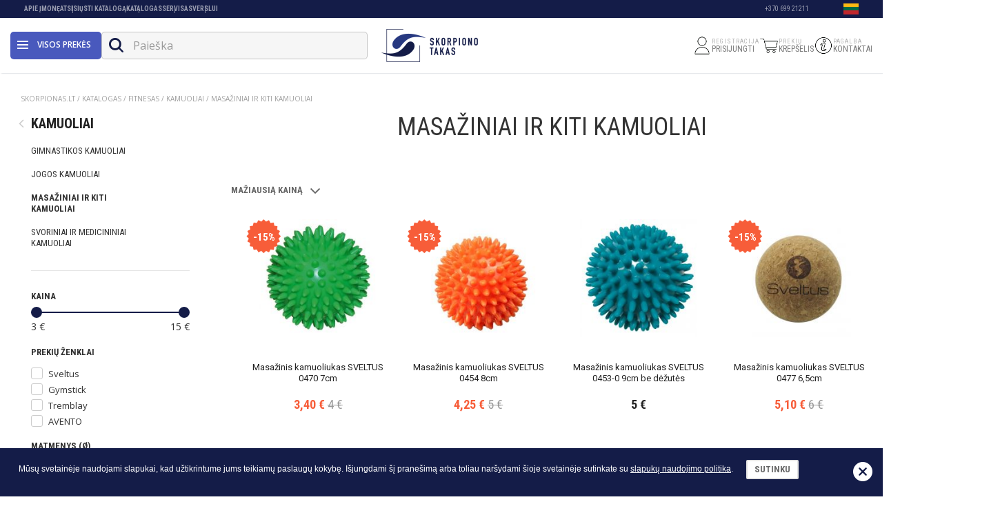

--- FILE ---
content_type: text/html; charset=UTF-8
request_url: https://www.skorpionas.lt/lt/katalogas/fitnesas/kamuoliai/masaziniai-ir-kiti-kamuoliai/
body_size: 12866
content:
<!DOCTYPE html>
<html>
<head>
	
    <title>Masažiniai kamuoliai | skorpionas.lt</title>
    <meta http-equiv="X-UA-Compatible" content="IE=edge" />
    <meta name="description" content="Masažiniai kamuoliai  - sportui ir mankštai namuose. Pas mus rasite platų asortimentą masažinių kamuoliukų. Užsuk ir išsirink sau tinkamą!"/>
    <meta name="keywords" content="masažinis kamuoliukas, masažiniai kamuoliukai, svoriniai kamuoliai, medicininiai kamuoliai"/>
    <meta name="viewport" content="width=device-width, initial-scale=1, maximum-scale=1">
        <meta http-equiv="Content-Type" content="text/html; charset=utf-8"/>
    

            <link rel="canonical" href="https://www.skorpionas.lt/lt/katalogas/fitnesas/kamuoliai/masaziniai-ir-kiti-kamuoliai/" />
    


	
            <link rel="stylesheet" type="text/css" href="https://www.skorpionas.lt/res/less/bootstrap.css?v=20151126"/>
            <link rel="stylesheet" type="text/css" href="https://www.skorpionas.lt/res/css/default.css?v=20151126"/>
            <link rel="stylesheet" type="text/css" href="/core/vendors/sweetalert-master/lib/sweet-alert.css"/>
            <link rel="stylesheet" type="text/css" href="//cdnjs.cloudflare.com/ajax/libs/fancybox/2.1.5/jquery.fancybox.min.css"/>
            <link rel="stylesheet" type="text/css" href="https://www.skorpionas.lt/res/less/frontend.css?v=20151126"/>
        
    <link rel="stylesheet" type="text/css" href="https://www.skorpionas.lt/vendors/mCustomScrollbar/jquery.mCustomScrollbar.min.css" />


	
            <script type="text/javascript" src="/core/vendors/jquery/jquery-1.11.3.min.js"></script>
            <script type="text/javascript" src="/core/vendors/bootstrap-3.3.5/js/bootstrap.min.js"></script>
            <script type="text/javascript" src="/core/vendors/bootstrap-select/js/bootstrap-select.js"></script>
            <script type="text/javascript" src="/core/vendors/bootstrap-select/js/i18n/defaults-en_US.js"></script>
            <script type="text/javascript" src="/core/vendors/sweetalert-master/lib/sweet-alert.js"></script>
            <script type="text/javascript" src="//cdnjs.cloudflare.com/ajax/libs/fancybox/2.1.5/jquery.fancybox.pack.js"></script>
            <script type="text/javascript" src="https://www.skorpionas.lt/res/js/frontend/filters.js?v=20151126"></script>
            <script type="text/javascript" src="/core/js/ajax_submit.js"></script>
            <script type="text/javascript" src="/core/vendors/jquery-form/jquery.form.js"></script>
            <script type="text/javascript" src="https://www.skorpionas.lt/res/js/frontend/frontend.js?v=20151126"></script>
        <script type="text/javascript" src="https://www.skorpionas.lt/vendors/mCustomScrollbar/jquery.mCustomScrollbar.concat.min.js"></script>
    
            <!-- Google Tag Manager -->
        <script>(function(w,d,s,l,i){ w[l]=w[l]||[];w[l].push({ 'gtm.start':
                    new Date().getTime(),event:'gtm.js' });var f=d.getElementsByTagName(s)[0],
                    j=d.createElement(s),dl=l!='dataLayer'?'&l='+l:'';j.async=true;j.src=
                    'https://www.googletagmanager.com/gtm.js?id='+i+dl;f.parentNode.insertBefore(j,f);
            })(window,document,'script','dataLayer','GTM-NXBL78F');</script>
        <!-- End Google Tag Manager -->
    
    


	
		<!--[if lt IE 9]>
		<script src="https://oss.maxcdn.com/html5shiv/3.7.2/html5shiv.min.js"></script>
		<script src="https://oss.maxcdn.com/respond/1.4.2/respond.min.js"></script>
		<![endif]-->
	

</head>
<body id="type_products" >
	
            <!-- GA TRACKING -->
<script>
  (function(i,s,o,g,r,a,m){ i['GoogleAnalyticsObject']=r;i[r]=i[r]||function(){
  (i[r].q=i[r].q||[]).push(arguments)},i[r].l=1*new Date();a=s.createElement(o),
  m=s.getElementsByTagName(o)[0];a.async=1;a.src=g;m.parentNode.insertBefore(a,m)
  })(window,document,'script','//www.google-analytics.com/analytics.js','ga');
  ga('create', 'AW-849223497', 'auto');
  ga('send', 'pageview');
</script>

        <!-- Google Tag Manager (noscript) -->
        <noscript><iframe src="https://www.googletagmanager.com/ns.html?id=GTM-NXBL78F"
                          height="0" width="0" style="display:none;visibility:hidden"></iframe></noscript>
        <!-- End Google Tag Manager (noscript) -->
    
        <div class="cookie_bar clearfix">
        <div class="container-fluid">
            <div class="close"></div>
            <p>Mūsų svetainėje naudojami slapukai, kad užtikrintume jums teikiamų paslaugų kokybę. Išjungdami šį pranešimą arba toliau naršydami šioje svetainėje sutinkate su <a href="https://www.skorpionas.lt/lt/privatumo-politika/">slapukų naudojimo politika</a>.&nbsp;&nbsp;&nbsp;<span class="btn btn-default">Sutinku</span></p>
        </div>
            <script>
                var domain = "skorpionas.lt";
                
                    $(document).ready(function(){
                        $('.cookie_bar .btn').click(function(){
                            setCookie('NewCookiePolicyShown','1','1000');
                            $(".cookie_bar").remove();
                        });
                        $('.cookie_bar .close').click(function(){
                            //$(".cookie_bar").fadeOut('fast');
                            $(".cookie_bar").remove();
                        });
                    });
                    function setCookie(cname,cvalue,exdays)
                    {
                        var d = new Date();
                        d.setTime(d.getTime()+(exdays*24*60*60*1000));
                        var expires = "expires="+d.toGMTString();
                        document.cookie = cname + "=" + cvalue + ";domain="+domain+";path=/;" + expires;
                    }
                
            </script>
    </div>


		<div id="content_layout" class="content_layout_default">
	<div class="overlay"></div>
	
    <div id="head">

        <div id="sticky_menu">

            <div class="header">
                <div class="container">
                    <div class="header-left">
                        <a id="main-nav-button" class="js-page-slide-open" data-rel="pages_mega_menu_new">
                            <span class="icon"></span>
                        </a>

                        <a id="main-nav-button-desktop" class="js-page-slide-open" data-rel="pages_mega_menu_new">
                            <div class="icon-wrp">
                                <span class="icon"></span>
                            </div>
                            Visos prekės
                        </a>

                        <form id="quick_search" action="https://www.skorpionas.lt/lt/katalogas/" method="get">
	
	<div class='input-group'>
		<input type="text" class="form-control" name="search" placeholder="Paieška" autocomplete="off" value="" />
		<span class="input-group-btn">
			<div type="submit" class="btn btn-default" id="quick_search_btn" type="button"><i class="icon-search"></i></div>
		</span>
	</div>
</form>
<div id="search_suggestions_block" ></div>
<div id="search_suggestions_overlay"></div>

<script>
$('#quick_search .mobile_trigger').click(function(e) {
	$('#quick_search').addClass('active').find('input[name="search"]').focus();
});
/*$('#quick_search').on('focusout', function(e){
	setTimeout(function(){ $('#quick_search').removeClass('active'); }, 200);
});*/

$(document).on('click', '#search_more', function() {
    $('#quick_search').submit();
});

$(document).on('click', '#quick_search input[name="search"]', function(){
    if (!$('#quick_search').hasClass('active')) {
        $('#quick_search').addClass('active');
    } 
});

$('#quick_search_btn').click(function(e){
    e.preventDefault();

    if (!$('#quick_search').hasClass('active')) {
        $('#quick_search input[name="search"]').focus();
        if ($('#search_suggestions_block').find('.item').length > 0) {
            $('#search_suggestions_block').show();
            $('#search_suggestions_overlay').show();
        }
    }
    else {
        $('#search_suggestions_block').hide();
        $('#search_suggestions_overlay').hide();
        
        if ( $('#quick_search input[name="search"]').val() != '') {
            $('#quick_search').submit();
        }
    }

    $('#quick_search').toggleClass('active');
});

$('html body').click(function (e)
{
    if ((e.target.id != 'search_suggestions_block' && !$('#search_suggestions_block').find(e.target).length && !$('#quick_search').find(e.target).length && e.target.name != "search" && !$('.search_mobile').find(e.target).length && e.target.name != "search") || $(e.target).attr('class') == 'icon-cancel') {
        $('#search_suggestions_block').hide();
        $('#search_suggestions_overlay').hide();
        //$('#search_results').html('');
        // $('#quick_search input[name="search"]').val('');
        $('#quick_search').removeClass('active');

       /* if (isSafari) {
            if ($(window).width() >= 992) {
                //$('#quick_search').css({ 'width':'auto' });
            }
        }*/
    }
});

var search_delay = null;
$("#quick_search input[name='search']").keyup(function(){
    var val = $(this).val();
    if (val.length > 2) {        
        if(search_delay != null) clearTimeout(search_delay);
        search_delay = setTimeout(function(){
            search_request = $.ajax({
                type: 'POST',
                url: '?display=content_types/search/suggestions.tpl',
                data: { q: val },
                success: function(data) {
                    $("#search_suggestions_block").html(data).show();
                    $('#search_suggestions_overlay').show();
                    fix_suggestions_height();
                }
            });
        }, 300);
    }
});

$(document).ready(function(){
    $(window).resize(function(){
        fix_suggestions_height();
    });
});

function fix_suggestions_height() {
    if ($(window).width() <= 992) {
        $("#search_suggestions_block").css({
            height: $(window).height()-60,
            overflow: 'scroll'
        });
    } else {
        $("#search_suggestions_block").css({
            height: 'auto',
            overflow: 'hidden'
        });
    }
}

$(document).keyup(function(e) {
    if (e.keyCode === 27) $('html body').click();   // esc
});
</script>
                    </div>

                    <div class="header-center" id="logo">
                        <div class="desktop">
                                                                                    <a href="https://www.skorpionas.lt/">
                                <picture>
				<source srcset="https://www.skorpionas.lt/cache/images/a6a8f1a3f8ad2be6ddd1b5d31ce3440d.png" media="(max-width: 360px)">
		<source srcset="https://www.skorpionas.lt/cache/images/d4971fd0a66878316412de4c2c26e897.png 1x, https://www.skorpionas.lt/cache/images/0b87829329f83f29192e8fe872902264.png 2x" />
		<img  class="img-responsive " src="https://www.skorpionas.lt/cache/images/d4971fd0a66878316412de4c2c26e897.png" alt="Skorpionas.lt" >
</picture>

                            </a>
                        </div>
                        <div class="mobile">
                            <a href="https://www.skorpionas.lt/">
                                 <picture>
				<source srcset="https://www.skorpionas.lt/cache/images/59e1b049cd48d11b5022cf17cafe931c.png" media="(max-width: 360px)">
		<source srcset="https://www.skorpionas.lt/cache/images/8eefba5a9134698cee78e540fb67d49e.png 1x, https://www.skorpionas.lt/cache/images/e10356f9c42d06a8c9d82b4ed9db9b1a.png 2x" />
		<img  class="img-responsive " src="https://www.skorpionas.lt/cache/images/8eefba5a9134698cee78e540fb67d49e.png" alt="Skorpionas.lt" >
</picture>

                            </a>
                        </div>
                    </div>

                    <div class="header-right">
                                                    <a href="https://www.skorpionas.lt/lt/mano-paskyra/uzsakymu-istorija/" class="header-item">
                                <div class="icon">
                                    <img src="https://www.skorpionas.lt/images/frontend/user_icon.png" alt="user">
                                </div>
                                <div class="text">
                                    <span class="small">REGISTRACIJA</span>
                                    <span class="big">PRISIJUNGTI</span>
                                </div>
                            </a>
                        
                        <div id="cart_info" class="loaded">
    <a href="https://www.skorpionas.lt/lt/krepselis/" class="header-item">
        <div class="icon">
            <img class="desktop" src="https://www.skorpionas.lt/images/frontend/cart_icon2.png" alt="cart">
            <img class="mobile" src="https://www.skorpionas.lt/images/frontend/cart_icon2_mobile.png" alt="cart">

                    </div>
        <div class="text">
            <span class="small">PREKIŲ</span>
            <span class="big">KREPŠELIS</span>
        </div>
    </a>
	

    </div>
<script>
$(document).ready(function(){
    var cart_popup_process = 0;
    $('.loaded').mouseover(function() {
        if($('.cart_popup').length > 0 || cart_popup_process == 1) {
            return;
        }
        cart_popup_process = 1;
        $.ajax({
            'url': 'https://www.skorpionas.lt/lt/katalogas/fitnesas/kamuoliai/masaziniai-ir-kiti-kamuoliai/?display=content_types/cart/cart_info',
            'success': function(data) {
                $('#cart_info').replaceWith(data);
                show_cart_popup();
            }
        });
    });
});
</script>

                        <a href="https://www.skorpionas.lt/lt/kontaktai/" class="header-item">
                            <div class="icon">
                                <img src="https://www.skorpionas.lt/images/frontend/info_icon.png" alt="info">
                            </div>
                            <div class="text">
                                <span class="small">PAGALBA</span>
                                <span class="big">KONTAKTAI</span>
                            </div>
                        </a>
                    </div>

                    
                </div>
            </div>

            <nav>
    <div id="top_menu_block">
        <div class="container">
            
            <ul id="menu_language" class="horizontal-desktop">
                <li class="dropdown">
	<a href="#" class="dropdown-toggle" data-toggle="dropdown" role="button" aria-expanded="false">
		<i class="icon-kalba icon"></i>
        <img src="https://www.skorpionas.lt/images/frontend/flags/lt.png">
		<i class="icon-arrow_down arrow"></i>
	</a>
	<ul class="dropdown-menu" role="menu">
					<li><a href="https://www.skorpionas.lt/lt/"><img src="https://www.skorpionas.lt/images/frontend/flags/lt.png"></a></li>
					<li><a href="https://www.skorpionas.lt/en/"><img src="https://www.skorpionas.lt/images/frontend/flags/en.png"></a></li>
				
	</ul>
</li>
            </ul>
            
            <ul id="menu_information" class="horizontal-desktop">
		<li>
					<a class="title" href="https://www.skorpionas.lt/lt/apie-imone/">Apie įmonę</a>
			</li>
		<li>
					<a class="title" href="https://www.skorpionas.lt/lt/atsisiusti-kataloga/">Atsisiųsti katalogą</a>
			</li>
		<li>
					<a class="title" href="https://www.skorpionas.lt/lt/katalogas/">Katalogas</a>
			</li>
		<li>
					<a class="title" href="https://www.skorpionas.lt/lt/servisas/">Servisas</a>
			</li>
		<li>
					<a class="title" href="https://www.skorpionas.lt/lt/verslui/">VERSLUI</a>
			</li>
	</ul>

                            <div class="contact_phone hidden-xs hidden-sm">+370 699 21211</div>
            
                        
        </div>
    </div>
</nav>

<script>
    $('[data-toggle="popover"]').popover({ trigger: "manual" , html: true, animation:false})
        .on("mouseenter", function () {
            var _this = this;
            $(this).popover("show");
            $(".popover").on("mouseleave", function () {
                $(_this).popover('hide');
            });
        }).on("mouseleave", function () {
        var _this = this;
        setTimeout(function () {
            if (!$(".popover:hover").length) {
                $(_this).popover("hide");
            }
        }, 300);
    });
</script>
        </div>

        <div id="pages_mega_menu_new" class="js-page-slide">
    <div class="menu_header">
        <div class="lang">
        <ul class="menu_language horizontal-desktop">
            <li class="dropdown">
                <a href="#" class="dropdown-toggle" data-toggle="dropdown" role="button" aria-expanded="false">
                    <img src="https://www.skorpionas.lt/images/frontend/flags/lt.png">
                </a>
                <ul class="dropdown-menu" role="menu">
                                            <li><a href="https://www.skorpionas.lt/lt/"><img src="https://www.skorpionas.lt/images/frontend/flags/lt.png"></a></li>
                                            <li><a href="https://www.skorpionas.lt/en/"><img src="https://www.skorpionas.lt/images/frontend/flags/en.png"></a></li>
                                    </ul>
            </li>
        </ul>
        </div>
        <div class="logo">
            <img src="https://www.skorpionas.lt/images/menu-logo.png" alt="Skorpionas.lt" />
        </div>
        <div class="icon js-page-slide-close"></div>
    </div>

    <div id="mega_menu_overlay"></div>
    <div class="mega_menu_wrp">
        <ul id="mega_menu">
            <li class="menu-element">
                <div class="mobile-user-menu">
                    <div class="menu-item link" data-rel="menu-user">
                        <div class="menu-icon">
                            <img src="https://www.skorpionas.lt/images/frontend/user_icon.png" alt="User">
                        </div>
                        <div class="menu-text">
                                                            <a href="https://www.skorpionas.lt/lt/mano-paskyra/uzsakymu-istorija/">PRISIJUNGTI / REGISTRUOTIS</a>
                                                    </div>
                        <div class="menu-arrow">›</div>
                    </div>
                                    </div>
            </li>
                            <li class="menu-element ">
                        <div class="" >
        <div class="menu-item js-page-slide-open" data-rel="menu-82">
            <div class="menu-icon">
                <img src="https://www.skorpionas.lt/images/galleries/1758719586_1-3-d-d-9.png" alt="icon">            </div>
            <div class="menu-text">



                    <span>PROFESIONALI SPORTO ĮRANGA</span>

            </div>
            <div class="menu-arrow">›</div>
        </div>
        <div class="submenu_list submenu_mega js-page-slide" id="menu-82">
            <div class="js-page-slide-close submenu-close">
                PROFESIONALI SPORTO ĮRANGA
            </div>

            
            <div class="submenu_groups">
                                                    <div class="menu_column menu_items">
                        <a href="https://www.skorpionas.lt/lt/katalogas/treniruokliai/profesionalus-treniruokliai/kardio-treniruokliai/"><h5>KARDIO TRENIRUOKLIAI</h5></a>
                    </div>
                                    <div class="menu_column menu_items">
                        <a href="https://www.skorpionas.lt/lt/katalogas/treniruokliai/profesionalus-treniruokliai/jegos-treniruokliai/"><h5>JĖGOS TRENIRUOKLIAI</h5></a>
                    </div>
                                    <div class="menu_column menu_items">
                        <a href="https://www.skorpionas.lt/lt/katalogas/treniruokliai/universalus-suoliukai/"><h5>SUOLIUKAI</h5></a>
                    </div>
                                    <div class="menu_column menu_items">
                        <a href="https://www.skorpionas.lt/lt/katalogas/fitnesas/stangos-hanteliai-ir-ivairus-svoriai/"><h5>SVARMENYS</h5></a>
                    </div>
                                    <div class="menu_column menu_items">
                        <a href="https://www.skorpionas.lt/lt/katalogas/treniruokliai/profesionalus-treniruokliai/pilatesas/"><h5>PILATESAS</h5></a>
                    </div>
                            </div>
        </div>
    </div>

                </li>
                            <li class="menu-element ">
                        <div class="" >
        <div class="menu-item js-page-slide-open" data-rel="menu-67">
            <div class="menu-icon">
                <img src="https://www.skorpionas.lt/images/galleries/1757512093_kardio-treniruokliai.png" alt="icon">            </div>
            <div class="menu-text">



                    <span>KARDIO TRENIRUOKLIAI</span>

            </div>
            <div class="menu-arrow">›</div>
        </div>
        <div class="submenu_list submenu_mega js-page-slide" id="menu-67">
            <div class="js-page-slide-close submenu-close">
                KARDIO TRENIRUOKLIAI
            </div>

            
            <div class="submenu_groups">
                                                    <div class="menu_column menu_items">
                        <a href="https://www.skorpionas.lt/lt/katalogas/treniruokliai/begimo-takeliai/"><h5>BĖGIMO TAKELIAI</h5></a>
                    </div>
                                    <div class="menu_column menu_items">
                        <a href="https://www.skorpionas.lt/lt/katalogas/treniruokliai/dviraciai-treniruokliai/"><h5>DVIRAČIAI TRENIRUOKLIAI</h5></a>
                    </div>
                                    <div class="menu_column menu_items">
                        <a href="https://www.skorpionas.lt/lt/katalogas/treniruokliai/ergometrai/"><h5>DVIRAČIAI ERGOMETRAI</h5></a>
                    </div>
                                    <div class="menu_column menu_items">
                        <a href="https://www.skorpionas.lt/lt/katalogas/treniruokliai/elipsiniai-treniruokliai/"><h5>ELIPSINIAI TRENIRUOKLIAI</h5></a>
                    </div>
                                    <div class="menu_column menu_items">
                        <a href="https://www.skorpionas.lt/lt/katalogas/treniruokliai/irklavimo-treniruokliai/"><h5>IRKLAVIMO TRENIRUOKLIAI</h5></a>
                    </div>
                                    <div class="menu_column menu_items">
                        <a href="https://www.skorpionas.lt/lt/katalogas/treniruokliai/ismanieji-treniruokliai/"><h5>IŠMANIEJI TRENIRUOKLIAI</h5></a>
                    </div>
                            </div>
        </div>
    </div>

                </li>
                            <li class="menu-element link">
                                    
    <div class="menu-item link">
        <div class="menu-icon">
            <img src="https://www.skorpionas.lt/images/galleries/1757512698_jegos-treniruokliai.png" alt="icon">        </div>
        <div class="menu-text">
            <a href="https://www.skorpionas.lt/lt/katalogas/treniruokliai/jegos-stakles/">JĖGOS TRENIRUOKLIAI</a>
        </div>
        <div class="menu-arrow">›</div>
    </div>

                </li>
                            <li class="menu-element ">
                        <div class="" >
        <div class="menu-item js-page-slide-open" data-rel="menu-76">
            <div class="menu-icon">
                <img src="https://www.skorpionas.lt/images/galleries/1757533706_10.png" alt="icon">            </div>
            <div class="menu-text">



                    <span>FITNESAS</span>

            </div>
            <div class="menu-arrow">›</div>
        </div>
        <div class="submenu_list submenu_mega js-page-slide" id="menu-76">
            <div class="js-page-slide-close submenu-close">
                FITNESAS
            </div>

            
            <div class="submenu_groups">
                                                    <div class="menu_column menu_items">
                        <a href="https://www.skorpionas.lt/lt/katalogas/fitnesas/kilimeliai/"><h5>KILIMĖLIAI</h5></a>
                    </div>
                                    <div class="menu_column menu_items">
                        <a href="https://www.skorpionas.lt/lt/katalogas/fitnesas/kamuoliai/"><h5>TRENIRUOČIŲ KAMUOLIAI</h5></a>
                    </div>
                                    <div class="menu_column menu_items">
                        <a href="https://www.skorpionas.lt/lt/katalogas/fitnesas/stangos-hanteliai-ir-ivairus-svoriai/"><h5>GRIFAI, SVORIAI, HANTELIAI</h5></a>
                    </div>
                                    <div class="menu_column menu_items">
                        <a href="https://www.skorpionas.lt/lt/katalogas/fitnesas/funkcinems-treniruotems/"><h5>FUNKCINĖMS TRENIRUOTĖMS</h5></a>
                    </div>
                                    <div class="menu_column menu_items">
                        <a href="https://www.skorpionas.lt/lt/katalogas/fitnesas/joga-ir-pilatesas/"><h5>JOGA IR PILATESAS</h5></a>
                    </div>
                                    <div class="menu_column menu_items">
                        <a href="https://www.skorpionas.lt/lt/katalogas/fitnesas/juostos-mankstai/"><h5>JUOSTOS MANKŠTAI</h5></a>
                    </div>
                                    <div class="menu_column menu_items">
                        <a href="https://www.skorpionas.lt/lt/katalogas/fitnesas/balanso-treniruociu-inventorius/"><h5>BALANSO TRENIRUOTĖMS</h5></a>
                    </div>
                                    <div class="menu_column menu_items">
                        <a href="https://www.skorpionas.lt/lt/katalogas/fitnesas/masaziniai-volai/"><h5>MASAŽINIAI VOLAI</h5></a>
                    </div>
                                    <div class="menu_column menu_items">
                        <a href="https://www.skorpionas.lt/lt/katalogas/fitnesas/gimnastikos-lankai/"><h5>GIMNASTIKOS LANKAI</h5></a>
                    </div>
                                    <div class="menu_column menu_items">
                        <a href="https://www.skorpionas.lt/lt/katalogas/fitnesas/pakylos/"><h5>PAKYLOS</h5></a>
                    </div>
                                    <div class="menu_column menu_items">
                        <a href="https://www.skorpionas.lt/lt/katalogas/fitnesas/treniruociu-pirstines/"><h5>TRENIRUOČIŲ PIRŠTINĖS</h5></a>
                    </div>
                                    <div class="menu_column menu_items">
                        <a href="https://www.skorpionas.lt/lt/katalogas/fitnesas/pilvo-preso-treniruokliai/"><h5>PILVO PRESO TRENIRUOKLIAI</h5></a>
                    </div>
                            </div>
        </div>
    </div>

                </li>
                            <li class="menu-element ">
                        <div class="" >
        <div class="menu-item js-page-slide-open" data-rel="menu-70">
            <div class="menu-icon">
                <img src="https://www.skorpionas.lt/images/galleries/1757526254_1.png" alt="icon">            </div>
            <div class="menu-text">



                    <span>KREPŠINIS</span>

            </div>
            <div class="menu-arrow">›</div>
        </div>
        <div class="submenu_list submenu_mega js-page-slide" id="menu-70">
            <div class="js-page-slide-close submenu-close">
                KREPŠINIS
            </div>

            
            <div class="submenu_groups">
                                                    <div class="menu_column menu_items">
                        <a href="https://www.skorpionas.lt/lt/katalogas/sporto-sakos/krepsinis/krepsinio-kamuoliai/"><h5>KREPŠINIO KAMUOLIAI</h5></a>
                    </div>
                                    <div class="menu_column menu_items">
                        <a href="https://www.skorpionas.lt/lt/katalogas/sporto-sakos/krepsinis/"><h5>KREPŠINIO INVENTORIUS</h5></a>
                    </div>
                            </div>
        </div>
    </div>

                </li>
                            <li class="menu-element ">
                        <div class="" >
        <div class="menu-item js-page-slide-open" data-rel="menu-71">
            <div class="menu-icon">
                <img src="https://www.skorpionas.lt/images/galleries/1757526551_untitled-design-60-1.png" alt="icon">            </div>
            <div class="menu-text">



                    <span>TINKLINIS</span>

            </div>
            <div class="menu-arrow">›</div>
        </div>
        <div class="submenu_list submenu_mega js-page-slide" id="menu-71">
            <div class="js-page-slide-close submenu-close">
                TINKLINIS
            </div>

            
            <div class="submenu_groups">
                                                    <div class="menu_column menu_items">
                        <a href="https://www.skorpionas.lt/lt/katalogas/sporto-sakos/tinklinis/tinklinio-kamuoliai/"><h5>TINKLINIO KAMUOLIAI</h5></a>
                    </div>
                                    <div class="menu_column menu_items">
                        <a href="https://www.skorpionas.lt/lt/katalogas/sporto-sakos/tinklinis/"><h5>TINKLINIO INVENTORIUS</h5></a>
                    </div>
                            </div>
        </div>
    </div>

                </li>
                            <li class="menu-element ">
                        <div class="" >
        <div class="menu-item js-page-slide-open" data-rel="menu-79">
            <div class="menu-icon">
                <img src="https://www.skorpionas.lt/images/galleries/1758266577_2.png" alt="icon">            </div>
            <div class="menu-text">



                    <span>FUTBOLAS</span>

            </div>
            <div class="menu-arrow">›</div>
        </div>
        <div class="submenu_list submenu_mega js-page-slide" id="menu-79">
            <div class="js-page-slide-close submenu-close">
                FUTBOLAS
            </div>

            
            <div class="submenu_groups">
                                                    <div class="menu_column menu_items">
                        <a href="https://www.skorpionas.lt/lt/katalogas/sporto-sakos/futbolas/futbolo-kamuoliai/"><h5>FUTBOLO KAMUOLIAI</h5></a>
                    </div>
                                    <div class="menu_column menu_items">
                        <a href="https://www.skorpionas.lt/lt/katalogas/sporto-sakos/futbolas/"><h5>FUTBOLO INVENTORIUS</h5></a>
                    </div>
                            </div>
        </div>
    </div>

                </li>
                            <li class="menu-element ">
                        <div class="" >
        <div class="menu-item js-page-slide-open" data-rel="menu-75">
            <div class="menu-icon">
                <img src="https://www.skorpionas.lt/images/galleries/1757530693_untitled-design-58-1.png" alt="icon">            </div>
            <div class="menu-text">



                    <span>PLAUKIMAS</span>

            </div>
            <div class="menu-arrow">›</div>
        </div>
        <div class="submenu_list submenu_mega js-page-slide" id="menu-75">
            <div class="js-page-slide-close submenu-close">
                PLAUKIMAS
            </div>

            
            <div class="submenu_groups">
                                                    <div class="menu_column menu_items">
                        <a href="https://www.skorpionas.lt/lt/katalogas/sporto-sakos/vandens-sportas-ir-plaukimas/plaukimo-akiniai/"><h5>PLAUKIMO AKINIAI</h5></a>
                    </div>
                                    <div class="menu_column menu_items">
                        <a href="https://www.skorpionas.lt/lt/katalogas/sporto-sakos/vandens-sportas-ir-plaukimas/plaukimo-kepuraites/"><h5>PLAUKIMO KEPURAITĖS</h5></a>
                    </div>
                                    <div class="menu_column menu_items">
                        <a href="https://www.skorpionas.lt/lt/katalogas/sporto-sakos/vandens-sportas-ir-plaukimas/nosies-spaustukai-ausu-kamstukai/"><h5>NOSIES SPAUSTUKAI, AUSŲ KAMŠTUKAI</h5></a>
                    </div>
                                    <div class="menu_column menu_items">
                        <a href="https://www.skorpionas.lt/lt/katalogas/sporto-sakos/vandens-sportas-ir-plaukimas/nardymo-inventorius-nardymo-ir-plaukimo/"><h5>NARDYMO INVENTORIUS</h5></a>
                    </div>
                                    <div class="menu_column menu_items">
                        <a href="https://www.skorpionas.lt/lt/katalogas/sporto-sakos/vandens-sportas-ir-plaukimas/plaukimo-lentos-pludurai/"><h5>PLAUKIMO LENTOS, PLŪDURAI</h5></a>
                    </div>
                                    <div class="menu_column menu_items">
                        <a href="https://www.skorpionas.lt/lt/katalogas/sporto-sakos/vandens-sportas-ir-plaukimas/plaukimo-plastakos-plaukmenys/"><h5>PLAUKIMO PLAŠTAKOS, PLAUKMENYS</h5></a>
                    </div>
                                    <div class="menu_column menu_items">
                        <a href="https://www.skorpionas.lt/lt/katalogas/sporto-sakos/vandens-sportas-ir-plaukimas/plaukimo-liemenes-rankoves/"><h5>PLAUKIMO LIEMENĖS, RANKOVĖS</h5></a>
                    </div>
                                    <div class="menu_column menu_items">
                        <a href="https://www.skorpionas.lt/lt/katalogas/sporto-sakos/vandens-sportas-ir-plaukimas/vandens-aerobika/"><h5>VANDENS AEROBIKA</h5></a>
                    </div>
                                    <div class="menu_column menu_items">
                        <a href="https://www.skorpionas.lt/lt/katalogas/apranga-ir-avalyne-sporto-prekes/apranga-lauko-tenisas/maudymosi-kostiumai/"><h5>MAUDYMOSI KOSTIUMAI</h5></a>
                    </div>
                                    <div class="menu_column menu_items">
                        <a href="https://www.skorpionas.lt/lt/katalogas/apranga-ir-avalyne-sporto-prekes/avalyne-sportine-apranga-ir-avalyne/"><h5>ŠLEPETĖS, VANDENS BATAI</h5></a>
                    </div>
                                    <div class="menu_column menu_items">
                        <a href="https://www.skorpionas.lt/lt/katalogas/sporto-sakos/vandens-sportas-ir-plaukimas/saugumui-vandenyje-plaukimo-inventorius/"><h5>SAUGUMUI VANDENYJE</h5></a>
                    </div>
                            </div>
        </div>
    </div>

                </li>
                            <li class="menu-element ">
                        <div class="" >
        <div class="menu-item js-page-slide-open" data-rel="menu-74">
            <div class="menu-icon">
                <img src="https://www.skorpionas.lt/images/galleries/1757530382_6.png" alt="icon">            </div>
            <div class="menu-text">



                    <span>LAUKO TENISAS</span>

            </div>
            <div class="menu-arrow">›</div>
        </div>
        <div class="submenu_list submenu_mega js-page-slide" id="menu-74">
            <div class="js-page-slide-close submenu-close">
                LAUKO TENISAS
            </div>

            
            <div class="submenu_groups">
                                                    <div class="menu_column menu_items">
                        <a href="https://www.skorpionas.lt/lt/katalogas/sporto-sakos/rakeciu-sportas/lauko-tenisas/raketes/"><h5>TENISO RAKETĖS</h5></a>
                    </div>
                                    <div class="menu_column menu_items">
                        <a href="https://www.skorpionas.lt/lt/katalogas/sporto-sakos/rakeciu-sportas/lauko-tenisas/kamuoliukai/"><h5>TENISO KAMUOLIUKAI</h5></a>
                    </div>
                                    <div class="menu_column menu_items">
                        <a href="https://www.skorpionas.lt/lt/katalogas/sporto-sakos/rakeciu-sportas/lauko-tenisas/teniso-rakeciu-apvijos/"><h5>TENISO RAKEČIŲ APVIJOS</h5></a>
                    </div>
                                    <div class="menu_column menu_items">
                        <a href="https://www.skorpionas.lt/lt/katalogas/sporto-sakos/rakeciu-sportas/lauko-tenisas/teniso-rakeciu-stygos/"><h5>TENISO RAKEČIŲ STYGOS</h5></a>
                    </div>
                                    <div class="menu_column menu_items">
                        <a href="https://www.skorpionas.lt/lt/katalogas/sporto-sakos/rakeciu-sportas/lauko-tenisas/krepsiai-ir-kuprines/"><h5>KREPŠIAI IR KUPRINĖS</h5></a>
                    </div>
                                    <div class="menu_column menu_items">
                        <a href="https://www.skorpionas.lt/lt/katalogas/sporto-sakos/rakeciu-sportas/lauko-tenisas/teniso-treniruotems/"><h5>TENISO TRENIRUOTĖMS</h5></a>
                    </div>
                                    <div class="menu_column menu_items">
                        <a href="https://www.skorpionas.lt/lt/katalogas/sporto-sakos/rakeciu-sportas/lauko-tenisas/teniso-apranga-ir-avalyne/"><h5>APRANGA IR AVALYNĖ</h5></a>
                    </div>
                            </div>
        </div>
    </div>

                </li>
                            <li class="menu-element ">
                        <div class="" >
        <div class="menu-item js-page-slide-open" data-rel="menu-66">
            <div class="menu-icon">
                <img src="https://www.skorpionas.lt/images/galleries/1757511810_5.png" alt="icon">            </div>
            <div class="menu-text">



                    <span>PADELIS</span>

            </div>
            <div class="menu-arrow">›</div>
        </div>
        <div class="submenu_list submenu_mega js-page-slide" id="menu-66">
            <div class="js-page-slide-close submenu-close">
                PADELIS
            </div>

            
            <div class="submenu_groups">
                                                    <div class="menu_column menu_items">
                        <a href="https://www.skorpionas.lt/lt/katalogas/sporto-sakos/rakeciu-sportas/padelis/raketes/"><h5>PADELIO RAKETĖS</h5></a>
                    </div>
                                    <div class="menu_column menu_items">
                        <a href="https://www.skorpionas.lt/lt/katalogas/sporto-sakos/rakeciu-sportas/padelis/kamuoliukai/"><h5>PADELIO KAMUOLIUKAI</h5></a>
                    </div>
                                    <div class="menu_column menu_items">
                        <a href="https://www.skorpionas.lt/lt/katalogas/sporto-sakos/rakeciu-sportas/padelis/"><h5>PADELIO TRENIRUOTĖMS</h5></a>
                    </div>
                                    <div class="menu_column menu_items">
                        <a href="https://www.skorpionas.lt/lt/katalogas/sporto-sakos/rakeciu-sportas/padelis/aksesuarai-ir-krepsiai/"><h5>PADELIO AKSESUARAI</h5></a>
                    </div>
                                    <div class="menu_column menu_items">
                        <a href="https://www.skorpionas.lt/lt/katalogas/apranga-ir-avalyne-sporto-prekes/avalyne-sportine-apranga-ir-avalyne/"><h5>APRANGA IR AVALYNĖ</h5></a>
                    </div>
                            </div>
        </div>
    </div>

                </li>
                            <li class="menu-element ">
                        <div class="" >
        <div class="menu-item js-page-slide-open" data-rel="menu-81">
            <div class="menu-icon">
                <img src="https://www.skorpionas.lt/images/galleries/1758267009_1-3-d-d-8.png" alt="icon">            </div>
            <div class="menu-text">



                    <span>SKVOŠAS</span>

            </div>
            <div class="menu-arrow">›</div>
        </div>
        <div class="submenu_list submenu_mega js-page-slide" id="menu-81">
            <div class="js-page-slide-close submenu-close">
                SKVOŠAS
            </div>

            
            <div class="submenu_groups">
                                                    <div class="menu_column menu_items">
                        <a href="https://www.skorpionas.lt/lt/katalogas/sporto-sakos/rakeciu-sportas/skvosas/raketes/"><h5>SKVOŠO RAKETĖS</h5></a>
                    </div>
                                    <div class="menu_column menu_items">
                        <a href="https://www.skorpionas.lt/lt/katalogas/sporto-sakos/rakeciu-sportas/skvosas/kamuoliukai/"><h5>SKVOŠO KAMUOLIUKAI</h5></a>
                    </div>
                                    <div class="menu_column menu_items">
                        <a href="https://www.skorpionas.lt/lt/katalogas/sporto-sakos/rakeciu-sportas/skvosas/skvoso-rakeciu-stygos/"><h5>SKVOŠO RAKEČIŲ STYGOS</h5></a>
                    </div>
                            </div>
        </div>
    </div>

                </li>
                            <li class="menu-element ">
                        <div class="" >
        <div class="menu-item js-page-slide-open" data-rel="menu-80">
            <div class="menu-icon">
                <img src="https://www.skorpionas.lt/images/galleries/1758266625_3.png" alt="icon">            </div>
            <div class="menu-text">



                    <span>BADMINTONAS</span>

            </div>
            <div class="menu-arrow">›</div>
        </div>
        <div class="submenu_list submenu_mega js-page-slide" id="menu-80">
            <div class="js-page-slide-close submenu-close">
                BADMINTONAS
            </div>

            
            <div class="submenu_groups">
                                                    <div class="menu_column menu_items">
                        <a href="https://www.skorpionas.lt/lt/katalogas/sporto-sakos/rakeciu-sportas/badmintonas/"><h5>BADMINTONO RAKETĖS</h5></a>
                    </div>
                                    <div class="menu_column menu_items">
                        <a href="https://www.skorpionas.lt/lt/katalogas/sporto-sakos/rakeciu-sportas/badmintonas/skrajukes/"><h5>BADMINTONO SKRAJUKĖS</h5></a>
                    </div>
                                    <div class="menu_column menu_items">
                        <a href="https://www.skorpionas.lt/en/catalog/types-of-sports/racket-sports/badminton/badminton-nets/"><h5>BADMINTONO TINKLAI</h5></a>
                    </div>
                            </div>
        </div>
    </div>

                </li>
                            <li class="menu-element ">
                        <div class="" >
        <div class="menu-item js-page-slide-open" data-rel="menu-68">
            <div class="menu-icon">
                <img src="https://www.skorpionas.lt/images/galleries/1757512154_7.png" alt="icon">            </div>
            <div class="menu-text">



                    <span>STALO TENISAS</span>

            </div>
            <div class="menu-arrow">›</div>
        </div>
        <div class="submenu_list submenu_mega js-page-slide" id="menu-68">
            <div class="js-page-slide-close submenu-close">
                STALO TENISAS
            </div>

            
            <div class="submenu_groups">
                                                    <div class="menu_column menu_items">
                        <a href="https://www.skorpionas.lt/lt/katalogas/sporto-sakos/rakeciu-sportas/stalo-tenisas/stalai/"><h5>STALO TENISO STALAI</h5></a>
                    </div>
                                    <div class="menu_column menu_items">
                        <a href="https://www.skorpionas.lt/lt/katalogas/sporto-sakos/rakeciu-sportas/stalo-tenisas/raketes/"><h5>STALO TENISO RAKETĖS</h5></a>
                    </div>
                                    <div class="menu_column menu_items">
                        <a href="https://www.skorpionas.lt/lt/katalogas/sporto-sakos/rakeciu-sportas/stalo-tenisas/kamuoliukai/"><h5>STALO TENISO KAMUOLIUKAI</h5></a>
                    </div>
                                    <div class="menu_column menu_items">
                        <a href="https://www.skorpionas.lt/lt/katalogas/sporto-sakos/rakeciu-sportas/stalo-tenisas/aksesuarai/"><h5>STALO TENISO AKSESUARAI</h5></a>
                    </div>
                            </div>
        </div>
    </div>

                </li>
                            <li class="menu-element ">
                        <div class="" >
        <div class="menu-item js-page-slide-open" data-rel="menu-72">
            <div class="menu-icon">
                <img src="https://www.skorpionas.lt/images/galleries/1757526825_smiginio-prekes.png" alt="icon">            </div>
            <div class="menu-text">



                    <span>SMIGINIS</span>

            </div>
            <div class="menu-arrow">›</div>
        </div>
        <div class="submenu_list submenu_mega js-page-slide" id="menu-72">
            <div class="js-page-slide-close submenu-close">
                SMIGINIS
            </div>

            
            <div class="submenu_groups">
                                                    <div class="menu_column menu_items">
                        <a href="https://www.skorpionas.lt/lt/katalogas/sporto-sakos/smiginis/taikiniai/"><h5>TAIKINIAI</h5></a>
                    </div>
                                    <div class="menu_column menu_items">
                        <a href="https://www.skorpionas.lt/lt/katalogas/sporto-sakos/smiginis/strelytes-smiginiui/"><h5>STRĖLYTĖS SMIGINIUI</h5></a>
                    </div>
                                    <div class="menu_column menu_items">
                        <a href="https://www.skorpionas.lt/lt/katalogas/sporto-sakos/smiginis/antgaliai-strelytems/"><h5>ANTGALIAI STRĖLYTĖMS</h5></a>
                    </div>
                                    <div class="menu_column menu_items">
                        <a href="https://www.skorpionas.lt/lt/katalogas/sporto-sakos/smiginis/strelyciu-koteliai/"><h5>STRĖLYČIŲ KOTELIAI</h5></a>
                    </div>
                                    <div class="menu_column menu_items">
                        <a href="https://www.skorpionas.lt/lt/katalogas/sporto-sakos/smiginis/strelyciu-sparneliai/"><h5>STRĖLYČIŲ SPARNELIAI</h5></a>
                    </div>
                                    <div class="menu_column menu_items">
                        <a href="https://www.skorpionas.lt/lt/katalogas/sporto-sakos/smiginis/aksesuarai/"><h5>SMIGINIO AKSESUARAI</h5></a>
                    </div>
                            </div>
        </div>
    </div>

                </li>
                            <li class="menu-element ">
                        <div class="" >
        <div class="menu-item js-page-slide-open" data-rel="menu-77">
            <div class="menu-icon">
                <img src="https://www.skorpionas.lt/images/galleries/1757534282_diskgolf.png" alt="icon">            </div>
            <div class="menu-text">



                    <span>DISKGOLFO PREKĖS</span>

            </div>
            <div class="menu-arrow">›</div>
        </div>
        <div class="submenu_list submenu_mega js-page-slide" id="menu-77">
            <div class="js-page-slide-close submenu-close">
                DISKGOLFO PREKĖS
            </div>

            
            <div class="submenu_groups">
                                                    <div class="menu_column menu_items">
                        <a href="https://www.skorpionas.lt/lt/katalogas/laisvalaikio-prekes/diskgolfo-diskai-diskgolfas/"><h5>DISKGOLFO DISKAI</h5></a>
                    </div>
                                    <div class="menu_column menu_items">
                        <a href="https://www.skorpionas.lt/lt/katalogas/laisvalaikio-prekes/diskgolfo-aksesuarai-diskgolfas/"><h5>DISKGOLFO AKSESUARAI</h5></a>
                    </div>
                            </div>
        </div>
    </div>

                </li>
                            <li class="menu-element link">
                                    
    <div class="menu-item link">
        <div class="menu-icon">
            <img src="https://www.skorpionas.lt/images/galleries/1757530302_untitled-design-59-1.png" alt="icon">        </div>
        <div class="menu-text">
            <a href="https://www.skorpionas.lt/lt/katalogas/laisvalaikio-prekes/stalo-zaidimai-laisvalaikiui/">ŽAIDIMŲ STALAI</a>
        </div>
        <div class="menu-arrow">›</div>
    </div>

                </li>
                            <li class="menu-element ">
                                    
    <div class="menu-item link">
        <div class="menu-icon">
            <img src="https://www.skorpionas.lt/images/galleries/1757535485_ispardavimas.png" alt="icon">        </div>
        <div class="menu-text">
            <a href="https://www.skorpionas.lt/lt/katalogas/ispardavimas-2/">Išpardavimas</a>
        </div>
        <div class="menu-arrow">›</div>
    </div>

                </li>
                            <li class="menu-element ">
                        <div class="" >
        <div class="menu-item js-page-slide-open" data-rel="menu-78">
            <div class="menu-icon">
                <img src="https://www.skorpionas.lt/images/galleries/1757534445_visos-prekes.png" alt="icon">            </div>
            <div class="menu-text">



                    <span>VISOS PREKĖS</span>

            </div>
            <div class="menu-arrow">›</div>
        </div>
        <div class="submenu_list submenu_mega js-page-slide" id="menu-78">
            <div class="js-page-slide-close submenu-close">
                VISOS PREKĖS
            </div>

            
            <div class="submenu_groups">
                                                    <div class="menu_column menu_items">
                        <a href="https://www.skorpionas.lt/lt/katalogas/prekes-su-pazeista-pakuote/"><h5>PREKĖS SU PAŽEISTA PAKUOTE</h5></a>
                    </div>
                                    <div class="menu_column menu_items">
                        <a href="https://www.skorpionas.lt/lt/katalogas/prekes-vaikams/"><h5>PREKĖS VAIKAMS</h5></a>
                    </div>
                                    <div class="menu_column menu_items">
                        <a href="https://www.skorpionas.lt/lt/katalogas/apranga-ir-avalyne-sporto-prekes/"><h5>APRANGA IR AVALYNĖ</h5></a>
                    </div>
                                    <div class="menu_column menu_items">
                        <a href="https://www.skorpionas.lt/lt/katalogas/laisvalaikio-prekes/"><h5>LAISVALAIKIO PREKĖS</h5></a>
                    </div>
                                    <div class="menu_column menu_items">
                        <a href="https://www.skorpionas.lt/lt/katalogas/ziemos-prekes/"><h5>ŽIEMOS PREKĖS</h5></a>
                    </div>
                                    <div class="menu_column menu_items">
                        <a href="https://www.skorpionas.lt/lt/katalogas/valymo-priemones-ir-tepalai/"><h5>VALYMO PRIEMONĖS IR TEPALAI</h5></a>
                    </div>
                                    <div class="menu_column menu_items">
                        <a href="https://www.skorpionas.lt/lt/katalogas/skaiciuotuvai/"><h5>SKAIČIUOTUVAI</h5></a>
                    </div>
                                    <div class="menu_column menu_items">
                        <a href="https://www.skorpionas.lt/lt/katalogas/sporto-sakos/dvikovinis-sportas/"><h5>DVIKOVONIO SPORTO PREKES</h5></a>
                    </div>
                            </div>
        </div>
    </div>

                </li>
                    </ul>
        <ul class="menu-information">
                            <li>
                                            <a class="title" href="https://www.skorpionas.lt/lt/apie-imone/">Apie įmonę</a>
                                    </li>
                            <li>
                                            <a class="title" href="https://www.skorpionas.lt/lt/atsisiusti-kataloga/">Atsisiųsti katalogą</a>
                                    </li>
                            <li>
                                            <a class="title" href="https://www.skorpionas.lt/lt/katalogas/">Katalogas</a>
                                    </li>
                            <li>
                                            <a class="title" href="https://www.skorpionas.lt/lt/servisas/">Servisas</a>
                                    </li>
                            <li>
                                            <a class="title" href="https://www.skorpionas.lt/lt/verslui/">VERSLUI</a>
                                    </li>
                    </ul>
    </div>
</div>

        
    </div>



	<div id="content_wrapper">
		
    <div class="container-fluid">
        
        <div class="hidden-xs hidden-sm"><div id="breadcrumb">
	<a href="https://www.skorpionas.lt/lt/">Skorpionas.lt</a>
			<i>/</i>
					<a href="https://www.skorpionas.lt/lt/katalogas/">Katalogas</a>
					<i>/</i>
					<a href="https://www.skorpionas.lt/lt/katalogas/fitnesas/">FITNESAS</a>
					<i>/</i>
					<a href="https://www.skorpionas.lt/lt/katalogas/fitnesas/kamuoliai/">KAMUOLIAI</a>
					<i>/</i>
					<a href="https://www.skorpionas.lt/lt/katalogas/fitnesas/kamuoliai/masaziniai-ir-kiti-kamuoliai/">MASAŽINIAI IR KITI KAMUOLIAI</a>
			</div></div>
    </div>
    <div class="content_body ">
        <div id="products_listing">
	<div class="container-fluid">
		

                    <div class="visible-xs visible-sm">
                <h1 class="title">MASAŽINIAI IR KITI KAMUOLIAI</h1>
            </div>
                <div class="row">
            <div class="col col-md-3 filters-col ">
                
            </div>

            <div class="col col-md-9 products">
                <div class="hidden-xs hidden-sm">
                    <h1 class='title'>MASAŽINIAI IR KITI KAMUOLIAI</h1>
                </div>
                
                <div class="banner">
                    <picture>
				<source srcset="https://www.skorpionas.lt/res/tr_images/?width=360&amp;height=96&amp;mode=resize&amp;quality=80&amp;mobile_width=360" media="(max-width: 360px)">
		<source srcset="https://www.skorpionas.lt/res/tr_images/?width=1500&amp;height=400&amp;mode=resize&amp;quality=80 1x, https://www.skorpionas.lt/res/tr_images/?width=3000&amp;height=800&amp;mode=resize&amp;quality=80 2x" />
		<img loading="lazy" class="img-responsive img-responsive center-block" src="https://www.skorpionas.lt/res/tr_images/?width=1500&amp;height=400&amp;mode=resize&amp;quality=80" alt="" >
</picture>

                </div>

                                    <div class="filters mobile-triggers">
                        <div class="filter-trigger visible-xs visible-sm">
                            <a class="js-page-slide-open" data-rel="filter_block" style="cursor: pointer;">Filtrai</a>
                        </div>
                                                    <div class="sort_block">
                                <select class="selectpicker"><option value="name asc">Pavadinimą</option>
<option value="date desc">Datą</option>
<option value="discount desc">Didžiausią nuolaidą</option>
<option value="price asc" selected="selected">Mažiausią kainą</option>
<option value="price desc">Didžiausią kainą</option>
</select>
                            </div>
                                                                    </div>



                    <div class="clearfix"></div>

                                            <div class="product_listing">
                                                            <div class="product_element ">
	<a href="https://www.skorpionas.lt/lt/katalogas/masazinis-kamuoliukas-sveltus-0470-7cm/?item=21610">
					<span class="tags">
													<span class="tag tag-discount-percent">
						-15%
					</span>
							</span>
				
		            <picture>
				<source srcset="https://www.skorpionas.lt/cache/images/a1da11ee755c23cc96d0f4f8667f3572.jpg" media="(max-width: 360px)">
		<source srcset="https://www.skorpionas.lt/cache/images/f2d316347608b18515d810966c3f44fb.jpg 1x, https://www.skorpionas.lt/cache/images/aab10ec9c565dede995babadf63730d9.jpg 2x" />
		<img  class="img-responsive img-responsive center-block product_img" src="https://www.skorpionas.lt/cache/images/f2d316347608b18515d810966c3f44fb.jpg" alt="Masažinis kamuoliukas SVELTUS 0470 7cm" data-toggle="tooltip" title='' data-html="true" data-placement="bottom">
</picture>

			
		
         
            <span class="tags2 clearfix">
                            </span>
        		<span class="title">
            <span>
                Masažinis kamuoliukas SVELTUS 0470 7cm
                            </span>
            			
		</span>
		
		<span class="price_info has_discount">
                                                                    <span class="price discount">
                        
                        3,40 €
                    </span>
                                            <span class="old_price">
                            4 €
                        </span>
                                                        
                            		</span>

       
        <div class="free_delivery_wrp">
                    </div>
	</a>
</div>
                                                            <div class="product_element ">
	<a href="https://www.skorpionas.lt/lt/katalogas/masazinis-kamuoliukas-sveltus-0454-8cm/?item=21609">
					<span class="tags">
													<span class="tag tag-discount-percent">
						-15%
					</span>
							</span>
				
		            <picture>
				<source srcset="https://www.skorpionas.lt/cache/images/55cf3e00b26887af04c61277a44fd59e.jpg" media="(max-width: 360px)">
		<source srcset="https://www.skorpionas.lt/cache/images/41b24cf43b9f225e3cfa85ddf2fc70a9.jpg 1x, https://www.skorpionas.lt/cache/images/2757b979e4122ea61e01c17fd77fbc23.jpg 2x" />
		<img  class="img-responsive img-responsive center-block product_img" src="https://www.skorpionas.lt/cache/images/41b24cf43b9f225e3cfa85ddf2fc70a9.jpg" alt="Masažinis kamuoliukas SVELTUS 0454 8cm" data-toggle="tooltip" title='' data-html="true" data-placement="bottom">
</picture>

			
		
         
            <span class="tags2 clearfix">
                            </span>
        		<span class="title">
            <span>
                Masažinis kamuoliukas SVELTUS 0454 8cm
                            </span>
            			
		</span>
		
		<span class="price_info has_discount">
                                                                    <span class="price discount">
                        
                        4,25 €
                    </span>
                                            <span class="old_price">
                            5 €
                        </span>
                                                        
                            		</span>

       
        <div class="free_delivery_wrp">
                    </div>
	</a>
</div>
                                                            <div class="product_element ">
	<a href="https://www.skorpionas.lt/lt/katalogas/masazinis-kamuoliukas-sveltus-0453-0-9cm/?item=63663">
				
		            <picture>
				<source srcset="https://www.skorpionas.lt/cache/images/2f4910fa1ae1405d1c45a6a6bcdc7b45.jpg" media="(max-width: 360px)">
		<source srcset="https://www.skorpionas.lt/cache/images/3d28f6ac62fa759043a08b105c3057a7.jpg 1x, https://www.skorpionas.lt/cache/images/441e356ddde178dee14b5acff784a9ae.jpg 2x" />
		<img  class="img-responsive img-responsive center-block product_img" src="https://www.skorpionas.lt/cache/images/3d28f6ac62fa759043a08b105c3057a7.jpg" alt="Masažinis kamuoliukas SVELTUS 0453-0 9cm be dėžutės" data-toggle="tooltip" title='' data-html="true" data-placement="bottom">
</picture>

			
		
         
            <span class="tags2 clearfix">
                            </span>
        		<span class="title">
            <span>
                Masažinis kamuoliukas SVELTUS 0453-0 9cm be dėžutės
                            </span>
            			
		</span>
		
		<span class="price_info ">
                                                                    <span class="price ">
                        
                        5 €
                    </span>
                                                        
                            		</span>

       
        <div class="free_delivery_wrp">
                    </div>
	</a>
</div>
                                                            <div class="product_element ">
	<a href="https://www.skorpionas.lt/lt/katalogas/masazinis-kamuoliukas-sveltus-0477-6-5cm/?item=22531">
					<span class="tags">
													<span class="tag tag-discount-percent">
						-15%
					</span>
							</span>
				
		            <picture>
				<source srcset="https://www.skorpionas.lt/cache/images/ff84bbacef4ddcac5953604ee2dc8391.jpg" media="(max-width: 360px)">
		<source srcset="https://www.skorpionas.lt/cache/images/776aa5322a0b2e1d3ca09d6bc7aca201.jpg 1x, https://www.skorpionas.lt/cache/images/c4a255265f09f05bade26c13d2b3bd4d.jpg 2x" />
		<img  class="img-responsive img-responsive center-block product_img" src="https://www.skorpionas.lt/cache/images/776aa5322a0b2e1d3ca09d6bc7aca201.jpg" alt="Masažinis kamuoliukas SVELTUS 0477 6,5cm" data-toggle="tooltip" title='' data-html="true" data-placement="bottom">
</picture>

			
		
         
            <span class="tags2 clearfix">
                            </span>
        		<span class="title">
            <span>
                Masažinis kamuoliukas SVELTUS 0477 6,5cm
                            </span>
            			
		</span>
		
		<span class="price_info has_discount">
                                                                    <span class="price discount">
                        
                        5,10 €
                    </span>
                                            <span class="old_price">
                            6 €
                        </span>
                                                        
                            		</span>

       
        <div class="free_delivery_wrp">
                    </div>
	</a>
</div>
                                                            <div class="product_element ">
	<a href="https://www.skorpionas.lt/lt/katalogas/masazinis-kamuoliukas-sveltus-0453-9cm/?item=21608">
					<span class="tags">
													<span class="tag tag-discount-percent">
						-15%
					</span>
							</span>
				
		            <picture>
				<source srcset="https://www.skorpionas.lt/cache/images/d2b174e41d906fb62b8c311ba3ce69e6.jpg" media="(max-width: 360px)">
		<source srcset="https://www.skorpionas.lt/cache/images/09a1049fea9500e0d324c475759ca258.jpg 1x, https://www.skorpionas.lt/cache/images/a67aaf652153efb7299b856051ddb884.jpg 2x" />
		<img  class="img-responsive img-responsive center-block product_img" src="https://www.skorpionas.lt/cache/images/09a1049fea9500e0d324c475759ca258.jpg" alt="Masažinis kamuoliukas SVELTUS 0453 9cm" data-toggle="tooltip" title='' data-html="true" data-placement="bottom">
</picture>

			
		
         
            <span class="tags2 clearfix">
                            </span>
        		<span class="title">
            <span>
                Masažinis kamuoliukas SVELTUS 0453 9cm
                            </span>
            			
		</span>
		
		<span class="price_info has_discount">
                                                                    <span class="price discount">
                        
                        5,10 €
                    </span>
                                            <span class="old_price">
                            6 €
                        </span>
                                                        
                            		</span>

       
        <div class="free_delivery_wrp">
                    </div>
	</a>
</div>
                                                            <div class="product_element ">
	<a href="https://www.skorpionas.lt/lt/katalogas/masaziniu-kamuoliuku-rinkinys-avento-42ra/?item=20360">
					<span class="tags">
													<span class="tag tag-discount-percent">
						-20%
					</span>
							</span>
				
		            <picture>
				<source srcset="https://www.skorpionas.lt/cache/images/4c8895a06f9e4e8420475754e4c09b6f.jpg" media="(max-width: 360px)">
		<source srcset="https://www.skorpionas.lt/cache/images/2897840ad7b6254e882776b6ede14ca6.jpg 1x, https://www.skorpionas.lt/cache/images/1b07f214a69824198706d0d359e2e2dc.jpg 2x" />
		<img  class="img-responsive img-responsive center-block product_img" src="https://www.skorpionas.lt/cache/images/2897840ad7b6254e882776b6ede14ca6.jpg" alt="Masažinių kamuoliukų rinkinys AVENTO 42RA-MLT" data-toggle="tooltip" title='' data-html="true" data-placement="bottom">
</picture>

			
		
         
            <span class="tags2 clearfix">
                            </span>
        		<span class="title">
            <span>
                Masažinių kamuoliukų rinkinys AVENTO 42RA-MLT
                            </span>
            			
		</span>
		
		<span class="price_info has_discount">
                                                                    <span class="price discount">
                        
                        6,40 €
                    </span>
                                            <span class="old_price">
                            8 €
                        </span>
                                                        
                            		</span>

       
        <div class="free_delivery_wrp">
                    </div>
	</a>
</div>
                                                            <div class="product_element ">
	<a href="https://www.skorpionas.lt/lt/katalogas/reakcijos-kamuoliukas-tremblay-7-cm/">
					<span class="tags">
									                        																		<span class="tag tag-discount-percent">
						-40%
					</span>
							</span>
				
		            <picture>
				<source srcset="https://www.skorpionas.lt/cache/images/413438f6444203f9cf68048e406b7b06.jpg" media="(max-width: 360px)">
		<source srcset="https://www.skorpionas.lt/cache/images/8d24a32680b807c7c9cb730d021def75.jpg 1x, https://www.skorpionas.lt/cache/images/0f9d08ca110fc78e4e37a2418bd0ed69.jpg 2x" />
		<img  class="img-responsive img-responsive center-block product_img" src="https://www.skorpionas.lt/cache/images/8d24a32680b807c7c9cb730d021def75.jpg" alt="Reakcijos kamuoliukas TREMBLAY 7 cm geltonas" data-toggle="tooltip" title='' data-html="true" data-placement="bottom">
</picture>

			
		
         
            <span class="tags2 clearfix">
                                                                                        <span class="tag tag-sale">
                                                                    Išpardavimas
                                                            </span>
                                                                        </span>
        		<span class="title">
            <span>
                Reakcijos kamuoliukas TREMBLAY 7 cm geltonas
                            </span>
            			
		</span>
		
		<span class="price_info has_discount">
                                                                    <span class="price discount">
                        
                        6,60 €
                    </span>
                                            <span class="old_price">
                            11 €
                        </span>
                                                        
                            		</span>

       
        <div class="free_delivery_wrp">
                    </div>
	</a>
</div>
                                                            <div class="product_element ">
	<a href="https://www.skorpionas.lt/lt/katalogas/reakcijos-kamuoliukas-tremblay-raudonas-7/">
					<span class="tags">
									                        																		<span class="tag tag-discount-percent">
						-40%
					</span>
							</span>
				
		            <picture>
				<source srcset="https://www.skorpionas.lt/cache/images/2e24e71ed75bd45c44fb1d9b43af6273.jpg" media="(max-width: 360px)">
		<source srcset="https://www.skorpionas.lt/cache/images/1798f767a89e59afbebcd3b041698f91.jpg 1x, https://www.skorpionas.lt/cache/images/db10e0a21dae9eacda3d0b5970878b70.jpg 2x" />
		<img  class="img-responsive img-responsive center-block product_img" src="https://www.skorpionas.lt/cache/images/1798f767a89e59afbebcd3b041698f91.jpg" alt="Reakcijos kamuoliukas TREMBLAY raudonas 7 cm" data-toggle="tooltip" title='' data-html="true" data-placement="bottom">
</picture>

			
		
         
            <span class="tags2 clearfix">
                                                                                        <span class="tag tag-sale">
                                                                    Išpardavimas
                                                            </span>
                                                                        </span>
        		<span class="title">
            <span>
                Reakcijos kamuoliukas TREMBLAY raudonas 7 cm
                            </span>
            			
		</span>
		
		<span class="price_info has_discount">
                                                                    <span class="price discount">
                        
                        6,60 €
                    </span>
                                            <span class="old_price">
                            11 €
                        </span>
                                                        
                            		</span>

       
        <div class="free_delivery_wrp">
                    </div>
	</a>
</div>
                                                            <div class="product_element ">
	<a href="https://www.skorpionas.lt/lt/katalogas/reakcijos-kamuoliukas-tremblay-melynas7/">
					<span class="tags">
									                        																		<span class="tag tag-discount-percent">
						-40%
					</span>
							</span>
				
		            <picture>
				<source srcset="https://www.skorpionas.lt/cache/images/8e0b203d68fd55f3d4fe647fc604252e.jpg" media="(max-width: 360px)">
		<source srcset="https://www.skorpionas.lt/cache/images/a634880584085c5f446208a1c71b9b54.jpg 1x, https://www.skorpionas.lt/cache/images/6843e56c0da7fa449d2de5266b08e611.jpg 2x" />
		<img  class="img-responsive img-responsive center-block product_img" src="https://www.skorpionas.lt/cache/images/a634880584085c5f446208a1c71b9b54.jpg" alt="Reakcijos kamuoliukas TREMBLAY mėlynas7 cm" data-toggle="tooltip" title='' data-html="true" data-placement="bottom">
</picture>

			
		
         
            <span class="tags2 clearfix">
                                                                                        <span class="tag tag-sale">
                                                                    Išpardavimas
                                                            </span>
                                                                        </span>
        		<span class="title">
            <span>
                Reakcijos kamuoliukas TREMBLAY mėlynas7 cm
                            </span>
            			
		</span>
		
		<span class="price_info has_discount">
                                                                    <span class="price discount">
                        
                        6,60 €
                    </span>
                                            <span class="old_price">
                            11 €
                        </span>
                                                        
                            		</span>

       
        <div class="free_delivery_wrp">
                    </div>
	</a>
</div>
                                                            <div class="product_element ">
	<a href="https://www.skorpionas.lt/lt/katalogas/masazinis-kamuoliukas-gymstick-vivid-line-2/?item=23638">
					<span class="tags">
													<span class="tag tag-discount-percent">
						-15%
					</span>
							</span>
				
		            <picture>
				<source srcset="https://www.skorpionas.lt/cache/images/96b10ed101bdb4c454469935de67972e.jpg" media="(max-width: 360px)">
		<source srcset="https://www.skorpionas.lt/cache/images/581c84b74867021ef2d5cc3048a1144e.jpg 1x, https://www.skorpionas.lt/cache/images/ea36971b219caaa49f93659cf2c2976a.jpg 2x" />
		<img  class="img-responsive img-responsive center-block product_img" src="https://www.skorpionas.lt/cache/images/581c84b74867021ef2d5cc3048a1144e.jpg" alt="Masažinis kamuoliukas GYMSTICK Vivid line 10cm" data-toggle="tooltip" title='' data-html="true" data-placement="bottom">
</picture>

			
		
         
            <span class="tags2 clearfix">
                            </span>
        		<span class="title">
            <span>
                Masažinis kamuoliukas GYMSTICK Vivid line 10cm
                            </span>
            			
		</span>
		
		<span class="price_info has_discount">
                                                                    <span class="price discount">
                        
                        6,80 €
                    </span>
                                            <span class="old_price">
                            8 €
                        </span>
                                                        
                            		</span>

       
        <div class="free_delivery_wrp">
                    </div>
	</a>
</div>
                                                            <div class="product_element no_stock">
	<a href="https://www.skorpionas.lt/lt/katalogas/masazinis-kamuoliukas-sveltus-0474-9cm/?item=23424">
				
		            <picture>
				<source srcset="https://www.skorpionas.lt/cache/images/933f8fa5933d7e9b0b51fb1e56334257.jpg" media="(max-width: 360px)">
		<source srcset="https://www.skorpionas.lt/cache/images/ba93a533112a0f4604e898a416b160fb.jpg 1x, https://www.skorpionas.lt/cache/images/74bb103144079c7c314bcc284f685791.jpg 2x" />
		<img  class="img-responsive img-responsive center-block product_img" src="https://www.skorpionas.lt/cache/images/ba93a533112a0f4604e898a416b160fb.jpg" alt="Masažinis kamuoliukas SVELTUS 0474 9cm" data-toggle="tooltip" title='' data-html="true" data-placement="bottom">
</picture>

			
		
         
            <span class="tags2 clearfix">
                            </span>
        		<span class="title">
            <span>
                Masažinis kamuoliukas SVELTUS 0474 9cm
                            </span>
            			
		</span>
		
		<span class="price_info ">
                                                                    <span class="price ">
                        
                        7 €
                    </span>
                                                        
                            		</span>

       
        <div class="free_delivery_wrp">
                    </div>
	</a>
</div>
                                                            <div class="product_element ">
	<a href="https://www.skorpionas.lt/lt/katalogas/masazinis-kamuoliukas-gymstick-10cm/?item=27153">
				
		            <picture>
				<source srcset="https://www.skorpionas.lt/cache/images/9791dbff9c6a13213c824b22e1899668.jpg" media="(max-width: 360px)">
		<source srcset="https://www.skorpionas.lt/cache/images/bd94c220ab0c9406f24b2a0fbf2daf23.jpg 1x, https://www.skorpionas.lt/cache/images/40cd84f111d47293f0bba2723e5addd7.jpg 2x" />
		<img  class="img-responsive img-responsive center-block product_img" src="https://www.skorpionas.lt/cache/images/bd94c220ab0c9406f24b2a0fbf2daf23.jpg" alt="Masažinis kamuoliukas GYMSTICK 10cm" data-toggle="tooltip" title='' data-html="true" data-placement="bottom">
</picture>

			
		
         
            <span class="tags2 clearfix">
                            </span>
        		<span class="title">
            <span>
                Masažinis kamuoliukas GYMSTICK 10cm
                            </span>
            			
		</span>
		
		<span class="price_info ">
                                                                    <span class="price ">
                        
                        8 €
                    </span>
                                                        
                            		</span>

       
        <div class="free_delivery_wrp">
                    </div>
	</a>
</div>
                                                            <div class="product_element ">
	<a href="https://www.skorpionas.lt/lt/katalogas/antistresiniai-kamuoliukai-gymstick-61116/?item=56389">
				
		            <picture>
				<source srcset="https://www.skorpionas.lt/cache/images/02c087e582c8f9b9092c7a2a51fab7e3.jpg" media="(max-width: 360px)">
		<source srcset="https://www.skorpionas.lt/cache/images/11fc1235747a9c6f497b51e8fd9bdfc5.jpg 1x, https://www.skorpionas.lt/cache/images/f09e0d6020572072d974123b7f0bf87f.jpg 2x" />
		<img  class="img-responsive img-responsive center-block product_img" src="https://www.skorpionas.lt/cache/images/11fc1235747a9c6f497b51e8fd9bdfc5.jpg" alt="Antistresiniai kamuoliukai GYMSTICK 61116 3vnt" data-toggle="tooltip" title='' data-html="true" data-placement="bottom">
</picture>

			
		
         
            <span class="tags2 clearfix">
                            </span>
        		<span class="title">
            <span>
                Antistresiniai kamuoliukai GYMSTICK 61116 3vnt
                            </span>
            			
		</span>
		
		<span class="price_info ">
                                                                    <span class="price ">
                        
                        15 €
                    </span>
                                                        
                            		</span>

       
        <div class="free_delivery_wrp">
                    </div>
	</a>
</div>
                                                    </div>
                        <div class="pagination-wrp">
                                                            <div class="page_sizes">
                                    <span>Rodyti po:</span>
                                                                            <a class="active" data-ajaxnav="true" data-ajaxnav-template="content_types/products/listing" data-ajaxnav-container="#products_listing" href="?filter=&page_size=48">48</a>
                                                                            <a  data-ajaxnav="true" data-ajaxnav-template="content_types/products/listing" data-ajaxnav-container="#products_listing" href="?filter=&page_size=72">72</a>
                                                                            <a  data-ajaxnav="true" data-ajaxnav-template="content_types/products/listing" data-ajaxnav-container="#products_listing" href="?filter=&page_size=96">96</a>
                                                                            <a  data-ajaxnav="true" data-ajaxnav-template="content_types/products/listing" data-ajaxnav-container="#products_listing" href="?filter=&page_size=120">120</a>
                                                                    </div>
                            
                                                                                        <div class="pages">
</div>
                                                    </div>
                    
                    <div id="lazy_loader"><span class="icon-spin fa-spin"></span></div>
                
                
                                        
                
            </div>
        </div>

	</div>
</div>

<script type="text/javascript">
    if( /Android|webOS|iPhone|iPad|iPod|BlackBerry/i.test(navigator.userAgent) ) {
        $('.selectpicker').selectpicker('mobile');
    }


    $(function () {
        /*$('.product_element .product_img').on('inserted.bs.tooltip', function(){
            $(this).next().css('opacity', 0);
        });
        $('.product_element .product_img').on('shown.bs.tooltip', function(){
            $(this).next().css('top', parseInt($(this).next().css('top'))-120);
            $(this).next().css('opacity', 1);
        });*/
    });

    		var products_listing_filter = '';
		var page = 1 + 1;
		var max_page = 1;
	
	var dolazy = false;
	(function(){
		var xhr;

		$(function(){
			lazyload();
		});

		$(window).resize(function(){
			lazyload();
		});

		$(window).scroll(function(){
			lazyload()
		});

		$(document).keyup(function(e) {
			if (e.keyCode == 27) { // escape key maps to keycode `27`
				console.log('escape');
				if(xhr && xhr.readyState != 4){
					$('#lazy_loader').hide();
					xhr.abort();
				}
			}
		});

		function lazyload() {
			var full_height = $(document).height();
			var window_height = $(window).height();
			var scrollTop = $(window).scrollTop();
			if ( max_page >= page && dolazy && scrollTop + window_height >= full_height - 500 ) {
				dolazy = false;
				$('#lazy_loader').show();
				xhr = $.ajax({
					url : '?&page='+page+'&display=content_types/products/listing.tpl&filter='+encodeURIComponent(products_listing_filter),
					type : 'post',
					success : function(data) {
						page++;
						$('#lazy_loader').hide();
						var a = $(data).find('.product_listing');
						$('.product_listing').append( a.html() );
						dolazy = true;
					}
				});
			}
		}

        function lazy_filters() {
            xhr = $.ajax({
                url : '?display=content_types/products/filters.tpl&filter='+encodeURIComponent(products_listing_filter),
                type : 'post',
                success : function(data) {
                    $('.filters-col').html(data);
                }
            });
        }
        lazy_filters();
	})();
</script>


    </div>

	</div>
</div>

<div id="footer">
	<div class="container-fluid">
		<div class="row">
            
            <div class="footer_menu_wrp">
                <div class="footer_menu">
                        <a href="https://www.skorpionas.lt/lt/karjera/">Karjera</a>
    <a href=""></a>
    <a href="https://www.skorpionas.lt/lt/pristatymo-salygos/">Pristatymo sąlygos</a>
    <a href="https://www.skorpionas.lt/lt/grazinimo-salygos/">Grąžinimo sąlygos</a>
    <a href="https://www.skorpionas.lt/lt/pirkejo-teises/">Pirkėjo teisės</a>
    <a href="https://www.skorpionas.lt/lt/mokejimo-budai/">Mokėjimo būdai</a>
    <a href="https://www.skorpionas.lt/lt/kontaktai/">Kontaktai</a>
    <a href="https://www.skorpionas.lt/lt/naujienos/">Naujienos</a>
    <a href="https://www.skorpionas.lt/lt/privatumo-politika/">Privatumo politika</a>
    <a href=""></a>
    <a href=""></a>
    <a href=""></a>
    <a href=""></a>
    <a href=""></a>
    <a href=""></a>
    <a href=""></a>

                </div>    
            </div>
			
		</div>
	</div>
    <div id="payment_methods">
    <div>
        <img src="https://www.skorpionas.lt/images/frontend/banks/credit_cards.png" />
    </div>
</div>
	<div id="copyright">
    <div>Be UAB „Skorpiono takas“ sutikimo draudžiama kopijuoti ir platinti svetainėje esančią informaciją</div>
	
</div>
    
    <div class="social">
        <a href="https://www.youtube.com/channel/UCfZz9vs5GF9MVHGHujsaQcQ" target="_blank"><img src="https://www.skorpionas.lt/images/frontend/youtube_icon.png" alt="Youtube" /></a>
        <a href="https://www.facebook.com/skorpionotakas" target="_blank"><img src="https://www.skorpionas.lt/images/frontend/fb_icon.png" alt="Facebook" /></a>
                    <a href="https://www.instagram.com/skorpionas.lt/?igshid=1j3uy65shvmfg&amp;fbclid=IwAR297Lj4gMtBI6WLbPtgdhfAlmS3SRTN6Nt-GLBK6wqcxcbPuO3E8IjZFzw" target="_blank"><img src="https://www.skorpionas.lt/images/frontend/instagram_icon.png" alt="Facebook" /></a>
            </div>

    <div class="credits">Sprendimas: <a href="http://e-lab.lt" target="_blank">ELECTRONIC LAB</a></div>
</div>

<script>
	$(function(){
		function position_footer() {
			$('#content_wrapper').css('min-height', $(window).height()-$('#head').outerHeight()-$('#footer').outerHeight()+'px');
		}
		position_footer();
		setInterval(function(){
			position_footer();
		}, 100);
	});
</script>




	
    <script type="text/javascript">
        var docked_menu = false;

        $(document).ready(function(){
            var menu = $('#head');
            
            if (menu.length > 0) {
                height_diff = $(document).height()-$(window).height()-40;

                $(window).resize(function(){
                    height_diff = $(document).height()-$(window).height()-40;
                });

                $(window).scroll(function(){
                    if ( $(window).width() > 992 ){
                        //console.log(menu.offset().top - $(document).scrollTop());
                        if (!docked_menu && (menu.offset().top - $(document).scrollTop() < 0) && height_diff > 40) {
                            docked_menu = true;
                            menu.addClass('fixed_menu');
                            $('#content_layout').css({ 'padding-top': '120px' });
                        } else if(docked_menu && $(document).scrollTop() == 0) {
                            docked_menu = false;
                            $('#content_layout').css({ 'padding-top': 0 });
                            menu.removeClass('fixed_menu');
                        }
                    }
                });   
            }
        });

                                    <!--Start of Zendesk Chat Script-->
                /*window.$zopim||(function(d,s){ var z=$zopim=function(c){ z._.push(c) },$=z.s=
                        d.createElement(s),e=d.getElementsByTagName(s)[0];z.set=function(o){ z.set.
                _.push(o) };z._=[];z.set._=[];$.async=!0;$.setAttribute("charset","utf-8");
                        $.src="https://v2.zopim.com/?4fDfk9cbIydJLaL1PdpyI8wk2ACPvd2U";z.t=+new Date;$.
                        type="text/javascript";e.parentNode.insertBefore($,e) })(document,"script");*/
                <!--End of Zendesk Chat Script-->
                        </script>
    
    <div id="ajax_loader"><span class="icon-spin fa-spin"></span></div>
    <div id="scrollup"><span class="icon icon-up"></span></div>
    
        <script type="text/javascript">
        //OMNISEND-SNIPPET-SOURCE-CODE-V1
        window.omnisend = window.omnisend || [];
        omnisend.push(["accountID", "6156f2f2bbec3a001b350e13"]);
        omnisend.push(["track", "$pageViewed"]);
        !function(){var e=document.createElement("script");e.type="text/javascript",e.async=!0,e.src="https://omnisnippet1.com/inshop/launcher-v2.js";var t=document.getElementsByTagName("script")[0];t.parentNode.insertBefore(e,t)}();
        </script>


    

</body>
</html>

--- FILE ---
content_type: text/html; charset=UTF-8
request_url: https://www.skorpionas.lt/lt/katalogas/fitnesas/kamuoliai/masaziniai-ir-kiti-kamuoliai/?display=content_types/products/filters.tpl&filter=
body_size: 2150
content:

<div id="filter" class="filters">
    
	<div id="filter_block" class="clearfix hidden-filter js-page-slide">
        <div class="mobile_menu_header">
            <span class="icon js-page-slide-close"></span>
            <span class="back_category visible-xs visible-sm"><a href="https://www.skorpionas.lt/lt/katalogas/fitnesas/kamuoliai/">KAMUOLIAI</a></span>        </div>
		<div class="body">
			        <div class="col-md-12">
            <div id="categories_list" class="list-default list-collapse-mobile">
	
                <h3 class="back_category hidden-xs hidden-sm"><a href="https://www.skorpionas.lt/lt/katalogas/fitnesas/kamuoliai/">KAMUOLIAI</a></h3>
    
    <h5 class="title visible-xs visible-sm">Kategorija</h5>
    
    <div>
        
                    <div class="list-collapse ">
                                    <h3 class="list_category">
                        <a class="link" href="https://www.skorpionas.lt/lt/katalogas/fitnesas/kamuoliai/gimnastikos-kamuoliai/">
                            <span class="name">GIMNASTIKOS KAMUOLIAI</span>
                        </a>
                    </h3>
                            </div>
                    <div class="list-collapse ">
                                    <h3 class="list_category">
                        <a class="link" href="https://www.skorpionas.lt/lt/katalogas/fitnesas/kamuoliai/jogos-kamuoliai/">
                            <span class="name">JOGOS KAMUOLIAI</span>
                        </a>
                    </h3>
                            </div>
                    <div class="list-collapse ">
                                    <h3 class="list_category active">
                        <a class="link" href="https://www.skorpionas.lt/lt/katalogas/fitnesas/kamuoliai/masaziniai-ir-kiti-kamuoliai/">
                            <span class="name">MASAŽINIAI IR KITI KAMUOLIAI</span>
                        </a>
                    </h3>
                            </div>
                    <div class="list-collapse ">
                                    <h3 class="list_category">
                        <a class="link" href="https://www.skorpionas.lt/lt/katalogas/fitnesas/kamuoliai/svoriniai-ir-medicininiai-kamuoliai/">
                            <span class="name">SVORINIAI IR MEDICININIAI KAMUOLIAI</span>
                        </a>
                    </h3>
                            </div>
            </div>
	
</div>

<script type="text/javascript">
    $('#categories_list a.link').click(function(e) {
        e.preventDefault();
        e.stopPropagation();
        window.location = this.href;
    });
    
	$('#categories_list a.ajax').click(function(e){
		e.preventDefault();
		var url = this.href;
		if (productFilter.filterHash != '') {
			//url += '?filter=' + productFilter.filterHash;
		}
		// pakeiciam adresa narsykles address-bar'e
		window.history.replaceState({},'',url);
		// uzkraunam nauja turini su ajax
		productFilter.reload(url);
		// isvalom visas senas filtru reiksmes
		productFilter.write([],false);
	});
</script>
		
        </div>
    
            <div class="col-md-12">
           
            	<div id="filter_price" class="filter-group list-collapse-mobile  ajax">
		<h5 class="title">Kaina</h5>
		<div>
			<div id="price_slider"></div>
			<div id="price_slider_info" class="clearfix">
				<span class="val1">&nbsp;</span>
				<span class="val2">&nbsp;</span>
			</div>	
		</div>
	</div>

    <script type="text/javascript" src="/core//vendors/jquery-ui-1.11.4.custom/jquery-ui.min.js"></script>
    <script type="text/javascript" src="/core//vendors/jquery.ui.touch-punch.min.js"></script>
    <link rel="stylesheet" type="text/css" href="/core//vendors/jquery-ui-1.11.4.custom/jquery-ui.min.css" />



	
	
	<script type="text/javascript">
		var price_map = [3,4,5,6,7,8,15];
		var fprice_map = ["3 \u20ac","4 \u20ac","5 \u20ac","6 \u20ac","7 \u20ac","8 \u20ac","15 \u20ac"];
		$(function(){
			$("#price_slider").slider({
				range: true,
				min: 0, //3,
				max: 6,//15,
				step: 1,
				values: [0,6],
				slide: function(event, ui ) {
					$( "#price_slider_info .val1" ).html(fprice_map[ui.values[0]]);
					$( "#price_slider_info .val2" ).html(fprice_map[ui.values[1]]);
				},
				change: function(event, ui) {
					if (ui.value==ui.values[0]) {
						// kaina nuo
						productFilter.set('price0', price_map[ui.value]);
					} else {
						// kaina iki
						productFilter.set('price1', price_map[ui.value]);
					}
				}
			});
			$( "#price_slider_info .val1" ).html(fprice_map[$( "#price_slider" ).slider("values",0)]);
			$( "#price_slider_info .val2" ).html(fprice_map[$( "#price_slider" ).slider("values",1)]);
		});
	</script>

        </div>
        
                    <div class="col-md-12">
                	<div id="filter_brands" class="filter-group list-checkboxes list-collapse-mobile  ajax">
		<h5 class="title">Prekių ženklai</h5>
		<ul>
							<li class="menu-item f" data-ftype="brands" data-fvalue="7">
					Sveltus 

				</li>
							<li class="menu-item f" data-ftype="brands" data-fvalue="81">
					Gymstick 

				</li>
							<li class="menu-item f" data-ftype="brands" data-fvalue="8">
					Tremblay 

				</li>
							<li class="menu-item f" data-ftype="brands" data-fvalue="96">
					AVENTO 

				</li>
					</ul>
	</div>

            </div>
        
        
                    	        <div class="col-md-12">
            <div id="filter_fmod_9" class="filter-group filter-fmod list-checkboxes list-collapse-mobile  ajax">
                <h5 class="title">Matmenys (Ø)</h5>
                <div>
                    <ul>
                                                    <li class="menu-item f" data-ftype="fmod_9" data-fvalue="27">
                                7 cm

                            </li>
                                                    <li class="menu-item f" data-ftype="fmod_9" data-fvalue="29">
                                8 cm

                            </li>
                                                    <li class="menu-item f" data-ftype="fmod_9" data-fvalue="28">
                                9 cm

                            </li>
                                                    <li class="menu-item f" data-ftype="fmod_9" data-fvalue="3019">
                                5 cm

                            </li>
                                                    <li class="menu-item f" data-ftype="fmod_9" data-fvalue="3652">
                                10 cm

                            </li>
                                            </ul>
                </div>
            </div>
        </div>
	

            
		</div>
		<div class="footer">
			
		</div>
	</div>
    
   
</div>

<script>
	$(function(){
		$('#filter_block .footer a').click(function(e){
			e.preventDefault();
		});

		productFilter.init({
			replaceTemplate: 'content_types/products/listing.tpl',
			replaceContainer: '#products_listing',
			filterContainer: '.filters',
			filterToggleButton: '.filters .pf-toggle-menu',
			filterMenu: '#filter_block',
			filterClearAllButton: '.filters button.clean_all',
			filterClearButton: '.filters span.clean',
			filterRemoveButton: '.filters .remove_filter',
			filterSetButton: '.filters .ajax li.f'
		});

		$('.filters .sort_block select').change(function(e){
			e.preventDefault();
			productFilter.updateURI({ sort_by: $(this).val() });
			productFilter.reload();
		});

		$('.pagination a').click(function(e) {
			e.preventDefault();
			productFilter.updateURI(this.href.replace(/^.*\?/,'?'));
			productFilter.reload();
			$('html, body').animate({
                scrollTop: $(".products h1.title").offset().top-83
			}, 'fast');
		});

		$('#products_block a.ref_link').click(function(e){
			var hash = window.location.hash.replace(/^.*#[_]?/, '');
			var params = {
				hash:hash,
				title:'MASAŽINIAI IR KITI KAMUOLIAI',
				return_url:window.location.href,
				ref_id:$(this).data('ref-id')
			};
			var url = 'https://www.skorpionas.lt/lt/katalogas/?set_ref=1';
			$('#ajax_loader').fadeIn();
			$.ajax({
				url: url,
				data: params,
				success: function(data){
					// console.log(data);
				},
				async: false
			});
		});
	});
</script>

--- FILE ---
content_type: text/css
request_url: https://www.skorpionas.lt/fonts/fontello/css/fontello.css
body_size: 1133
content:
@font-face {
  font-family: 'fontello';
  src: url('../font/fontello.eot?47419043');
  src: url('../font/fontello.eot?47419043#iefix') format('embedded-opentype'),
       url('../font/fontello.woff2?47419043') format('woff2'),
       url('../font/fontello.woff?47419043') format('woff'),
       url('../font/fontello.ttf?47419043') format('truetype'),
       url('../font/fontello.svg?47419043#fontello') format('svg');
  font-weight: normal;
  font-style: normal;
}
/* Chrome hack: SVG is rendered more smooth in Windozze. 100% magic, uncomment if you need it. */
/* Note, that will break hinting! In other OS-es font will be not as sharp as it could be */
/*
@media screen and (-webkit-min-device-pixel-ratio:0) {
  @font-face {
    font-family: 'fontello';
    src: url('../font/fontello.svg?47419043#fontello') format('svg');
  }
}
*/
 
 [class^="icon-"]:before, [class*=" icon-"]:before {
  font-family: "fontello";
  font-style: normal;
  font-weight: normal;
  speak: none;
 
  display: inline-block;
  text-decoration: inherit;
  width: 1em;
  margin-right: .2em;
  text-align: center;
  /* opacity: .8; */
 
  /* For safety - reset parent styles, that can break glyph codes*/
  font-variant: normal;
  text-transform: none;
 
  /* fix buttons height, for twitter bootstrap */
  line-height: 1em;
 
  /* Animation center compensation - margins should be symmetric */
  /* remove if not needed */
  margin-left: .2em;
 
  /* you can be more comfortable with increased icons size */
  /* font-size: 120%; */
 
  /* Font smoothing. That was taken from TWBS */
  -webkit-font-smoothing: antialiased;
  -moz-osx-font-smoothing: grayscale;
 
  /* Uncomment for 3D effect */
  /* text-shadow: 1px 1px 1px rgba(127, 127, 127, 0.3); */
}
 
.icon-ok:before { content: '\e800'; } /* '' */
.icon-mail:before { content: '\e801'; } /* '' */
.icon-cancel:before { content: '\e802'; } /* '' */
.icon-facebook:before { content: '\e804'; } /* '' */
.icon-filter:before { content: '\e805'; } /* '' */
.icon-instagram:before { content: '\e806'; } /* '' */
.icon-language:before { content: '\e807'; } /* '' */
.icon-check:before { content: '\e808'; } /* '' */
.icon-cart:before { content: '\e809'; } /* '' */
.icon-search:before { content: '\e80a'; } /* '' */
.icon-user:before { content: '\e80b'; } /* '' */
.icon-phone:before { content: '\e80c'; } /* '' */
.icon-delete:before { content: '\e80d'; } /* '' */
.icon-close:before { content: '\e80e'; } /* '' */
.icon-location:before { content: '\e80f'; } /* '' */
.icon-youtube:before { content: '\e810'; } /* '' */
.icon-check-empty:before { content: '\e811'; } /* '' */
.icon-cancel-circled:before { content: '\e812'; } /* '' */
.icon-cancel-circled-outline:before { content: '\e813'; } /* '' */
.icon-down:before { content: '\e814'; } /* '' */
.icon-up:before { content: '\e815'; } /* '' */
.icon-right:before { content: '\e816'; } /* '' */
.icon-left:before { content: '\e817'; } /* '' */
.icon-minus:before { content: '\e818'; } /* '' */
.icon-plus:before { content: '\e819'; } /* '' */
.icon-spin:before { content: '\e81a'; } /* '' */
.icon-login:before { content: '\e81b'; } /* '' */
.icon-info-circled:before { content: '\e825'; } /* '' */

--- FILE ---
content_type: text/css;charset=UTF-8
request_url: https://www.skorpionas.lt/res/less/columns.css
body_size: 4112
content:
@import url(https://fonts.googleapis.com/css?family=Roboto+Slab:300,400,700&subset=latin,latin-ext);@import url('https://fonts.googleapis.com/css?family=Roboto+Condensed:300,400,700&subset=latin,latin-ext');@import url('https://fonts.googleapis.com/css?family=Roboto:300,400,500,700&subset=latin,latin-ext');.col-1 > .col-xs-1{width: 100%;float: left}.col-1 > .col-xs-offset-1{margin-left: 100%}.col-1 > .col-xs-push-1{left: 100%}.col-1 > .col-xs-pull-1{right: 100%}@media (min-width: 768px){.col-1 > .col-sm-1{width: 100%;float: left}.col-1 > .col-sm-offset-1{margin-left: 100%}.col-1 > .col-sm-push-1{left: 100%}.col-1 > .col-sm-pull-1{right: 100%}}@media (min-width: 992px){.col-1 > .col-md-1{width: 100%;float: left}.col-1 > .col-md-offset-1{margin-left: 100%}.col-1 > .col-md-push-1{left: 100%}.col-1 > .col-md-pull-1{right: 100%}}@media (min-width: 1200px){.col-1 > .col-lg-1{width: 100%;float: left}.col-1 > .col-lg-offset-1{margin-left: 100%}.col-1 > .col-lg-push-1{left: 100%}.col-1 > .col-lg-pull-1{right: 100%}}.col-2 > .col-xs-1{width: 50%;float: left}.col-2 > .col-xs-offset-1{margin-left: 50%}.col-2 > .col-xs-push-1{left: 50%}.col-2 > .col-xs-pull-1{right: 50%}.col-2 > .col-xs-2{width: 100%;float: left}.col-2 > .col-xs-offset-2{margin-left: 100%}.col-2 > .col-xs-push-2{left: 100%}.col-2 > .col-xs-pull-2{right: 100%}@media (min-width: 768px){.col-2 > .col-sm-1{width: 50%;float: left}.col-2 > .col-sm-offset-1{margin-left: 50%}.col-2 > .col-sm-push-1{left: 50%}.col-2 > .col-sm-pull-1{right: 50%}.col-2 > .col-sm-2{width: 100%;float: left}.col-2 > .col-sm-offset-2{margin-left: 100%}.col-2 > .col-sm-push-2{left: 100%}.col-2 > .col-sm-pull-2{right: 100%}}@media (min-width: 992px){.col-2 > .col-md-1{width: 50%;float: left}.col-2 > .col-md-offset-1{margin-left: 50%}.col-2 > .col-md-push-1{left: 50%}.col-2 > .col-md-pull-1{right: 50%}.col-2 > .col-md-2{width: 100%;float: left}.col-2 > .col-md-offset-2{margin-left: 100%}.col-2 > .col-md-push-2{left: 100%}.col-2 > .col-md-pull-2{right: 100%}}@media (min-width: 1200px){.col-2 > .col-lg-1{width: 50%;float: left}.col-2 > .col-lg-offset-1{margin-left: 50%}.col-2 > .col-lg-push-1{left: 50%}.col-2 > .col-lg-pull-1{right: 50%}.col-2 > .col-lg-2{width: 100%;float: left}.col-2 > .col-lg-offset-2{margin-left: 100%}.col-2 > .col-lg-push-2{left: 100%}.col-2 > .col-lg-pull-2{right: 100%}}.col-3 > .col-xs-1{width: 33.33333333%;float: left}.col-3 > .col-xs-offset-1{margin-left: 33.33333333%}.col-3 > .col-xs-push-1{left: 33.33333333%}.col-3 > .col-xs-pull-1{right: 33.33333333%}.col-3 > .col-xs-2{width: 66.66666667%;float: left}.col-3 > .col-xs-offset-2{margin-left: 66.66666667%}.col-3 > .col-xs-push-2{left: 66.66666667%}.col-3 > .col-xs-pull-2{right: 66.66666667%}.col-3 > .col-xs-3{width: 100%;float: left}.col-3 > .col-xs-offset-3{margin-left: 100%}.col-3 > .col-xs-push-3{left: 100%}.col-3 > .col-xs-pull-3{right: 100%}@media (min-width: 768px){.col-3 > .col-sm-1{width: 33.33333333%;float: left}.col-3 > .col-sm-offset-1{margin-left: 33.33333333%}.col-3 > .col-sm-push-1{left: 33.33333333%}.col-3 > .col-sm-pull-1{right: 33.33333333%}.col-3 > .col-sm-2{width: 66.66666667%;float: left}.col-3 > .col-sm-offset-2{margin-left: 66.66666667%}.col-3 > .col-sm-push-2{left: 66.66666667%}.col-3 > .col-sm-pull-2{right: 66.66666667%}.col-3 > .col-sm-3{width: 100%;float: left}.col-3 > .col-sm-offset-3{margin-left: 100%}.col-3 > .col-sm-push-3{left: 100%}.col-3 > .col-sm-pull-3{right: 100%}}@media (min-width: 992px){.col-3 > .col-md-1{width: 33.33333333%;float: left}.col-3 > .col-md-offset-1{margin-left: 33.33333333%}.col-3 > .col-md-push-1{left: 33.33333333%}.col-3 > .col-md-pull-1{right: 33.33333333%}.col-3 > .col-md-2{width: 66.66666667%;float: left}.col-3 > .col-md-offset-2{margin-left: 66.66666667%}.col-3 > .col-md-push-2{left: 66.66666667%}.col-3 > .col-md-pull-2{right: 66.66666667%}.col-3 > .col-md-3{width: 100%;float: left}.col-3 > .col-md-offset-3{margin-left: 100%}.col-3 > .col-md-push-3{left: 100%}.col-3 > .col-md-pull-3{right: 100%}}@media (min-width: 1200px){.col-3 > .col-lg-1{width: 33.33333333%;float: left}.col-3 > .col-lg-offset-1{margin-left: 33.33333333%}.col-3 > .col-lg-push-1{left: 33.33333333%}.col-3 > .col-lg-pull-1{right: 33.33333333%}.col-3 > .col-lg-2{width: 66.66666667%;float: left}.col-3 > .col-lg-offset-2{margin-left: 66.66666667%}.col-3 > .col-lg-push-2{left: 66.66666667%}.col-3 > .col-lg-pull-2{right: 66.66666667%}.col-3 > .col-lg-3{width: 100%;float: left}.col-3 > .col-lg-offset-3{margin-left: 100%}.col-3 > .col-lg-push-3{left: 100%}.col-3 > .col-lg-pull-3{right: 100%}}.col-4 > .col-xs-1{width: 25%;float: left}.col-4 > .col-xs-offset-1{margin-left: 25%}.col-4 > .col-xs-push-1{left: 25%}.col-4 > .col-xs-pull-1{right: 25%}.col-4 > .col-xs-2{width: 50%;float: left}.col-4 > .col-xs-offset-2{margin-left: 50%}.col-4 > .col-xs-push-2{left: 50%}.col-4 > .col-xs-pull-2{right: 50%}.col-4 > .col-xs-3{width: 75%;float: left}.col-4 > .col-xs-offset-3{margin-left: 75%}.col-4 > .col-xs-push-3{left: 75%}.col-4 > .col-xs-pull-3{right: 75%}.col-4 > .col-xs-4{width: 100%;float: left}.col-4 > .col-xs-offset-4{margin-left: 100%}.col-4 > .col-xs-push-4{left: 100%}.col-4 > .col-xs-pull-4{right: 100%}@media (min-width: 768px){.col-4 > .col-sm-1{width: 25%;float: left}.col-4 > .col-sm-offset-1{margin-left: 25%}.col-4 > .col-sm-push-1{left: 25%}.col-4 > .col-sm-pull-1{right: 25%}.col-4 > .col-sm-2{width: 50%;float: left}.col-4 > .col-sm-offset-2{margin-left: 50%}.col-4 > .col-sm-push-2{left: 50%}.col-4 > .col-sm-pull-2{right: 50%}.col-4 > .col-sm-3{width: 75%;float: left}.col-4 > .col-sm-offset-3{margin-left: 75%}.col-4 > .col-sm-push-3{left: 75%}.col-4 > .col-sm-pull-3{right: 75%}.col-4 > .col-sm-4{width: 100%;float: left}.col-4 > .col-sm-offset-4{margin-left: 100%}.col-4 > .col-sm-push-4{left: 100%}.col-4 > .col-sm-pull-4{right: 100%}}@media (min-width: 992px){.col-4 > .col-md-1{width: 25%;float: left}.col-4 > .col-md-offset-1{margin-left: 25%}.col-4 > .col-md-push-1{left: 25%}.col-4 > .col-md-pull-1{right: 25%}.col-4 > .col-md-2{width: 50%;float: left}.col-4 > .col-md-offset-2{margin-left: 50%}.col-4 > .col-md-push-2{left: 50%}.col-4 > .col-md-pull-2{right: 50%}.col-4 > .col-md-3{width: 75%;float: left}.col-4 > .col-md-offset-3{margin-left: 75%}.col-4 > .col-md-push-3{left: 75%}.col-4 > .col-md-pull-3{right: 75%}.col-4 > .col-md-4{width: 100%;float: left}.col-4 > .col-md-offset-4{margin-left: 100%}.col-4 > .col-md-push-4{left: 100%}.col-4 > .col-md-pull-4{right: 100%}}@media (min-width: 1200px){.col-4 > .col-lg-1{width: 25%;float: left}.col-4 > .col-lg-offset-1{margin-left: 25%}.col-4 > .col-lg-push-1{left: 25%}.col-4 > .col-lg-pull-1{right: 25%}.col-4 > .col-lg-2{width: 50%;float: left}.col-4 > .col-lg-offset-2{margin-left: 50%}.col-4 > .col-lg-push-2{left: 50%}.col-4 > .col-lg-pull-2{right: 50%}.col-4 > .col-lg-3{width: 75%;float: left}.col-4 > .col-lg-offset-3{margin-left: 75%}.col-4 > .col-lg-push-3{left: 75%}.col-4 > .col-lg-pull-3{right: 75%}.col-4 > .col-lg-4{width: 100%;float: left}.col-4 > .col-lg-offset-4{margin-left: 100%}.col-4 > .col-lg-push-4{left: 100%}.col-4 > .col-lg-pull-4{right: 100%}}.col-5 > .col-xs-1{width: 20%;float: left}.col-5 > .col-xs-offset-1{margin-left: 20%}.col-5 > .col-xs-push-1{left: 20%}.col-5 > .col-xs-pull-1{right: 20%}.col-5 > .col-xs-2{width: 40%;float: left}.col-5 > .col-xs-offset-2{margin-left: 40%}.col-5 > .col-xs-push-2{left: 40%}.col-5 > .col-xs-pull-2{right: 40%}.col-5 > .col-xs-3{width: 60%;float: left}.col-5 > .col-xs-offset-3{margin-left: 60%}.col-5 > .col-xs-push-3{left: 60%}.col-5 > .col-xs-pull-3{right: 60%}.col-5 > .col-xs-4{width: 80%;float: left}.col-5 > .col-xs-offset-4{margin-left: 80%}.col-5 > .col-xs-push-4{left: 80%}.col-5 > .col-xs-pull-4{right: 80%}.col-5 > .col-xs-5{width: 100%;float: left}.col-5 > .col-xs-offset-5{margin-left: 100%}.col-5 > .col-xs-push-5{left: 100%}.col-5 > .col-xs-pull-5{right: 100%}@media (min-width: 768px){.col-5 > .col-sm-1{width: 20%;float: left}.col-5 > .col-sm-offset-1{margin-left: 20%}.col-5 > .col-sm-push-1{left: 20%}.col-5 > .col-sm-pull-1{right: 20%}.col-5 > .col-sm-2{width: 40%;float: left}.col-5 > .col-sm-offset-2{margin-left: 40%}.col-5 > .col-sm-push-2{left: 40%}.col-5 > .col-sm-pull-2{right: 40%}.col-5 > .col-sm-3{width: 60%;float: left}.col-5 > .col-sm-offset-3{margin-left: 60%}.col-5 > .col-sm-push-3{left: 60%}.col-5 > .col-sm-pull-3{right: 60%}.col-5 > .col-sm-4{width: 80%;float: left}.col-5 > .col-sm-offset-4{margin-left: 80%}.col-5 > .col-sm-push-4{left: 80%}.col-5 > .col-sm-pull-4{right: 80%}.col-5 > .col-sm-5{width: 100%;float: left}.col-5 > .col-sm-offset-5{margin-left: 100%}.col-5 > .col-sm-push-5{left: 100%}.col-5 > .col-sm-pull-5{right: 100%}}@media (min-width: 992px){.col-5 > .col-md-1{width: 20%;float: left}.col-5 > .col-md-offset-1{margin-left: 20%}.col-5 > .col-md-push-1{left: 20%}.col-5 > .col-md-pull-1{right: 20%}.col-5 > .col-md-2{width: 40%;float: left}.col-5 > .col-md-offset-2{margin-left: 40%}.col-5 > .col-md-push-2{left: 40%}.col-5 > .col-md-pull-2{right: 40%}.col-5 > .col-md-3{width: 60%;float: left}.col-5 > .col-md-offset-3{margin-left: 60%}.col-5 > .col-md-push-3{left: 60%}.col-5 > .col-md-pull-3{right: 60%}.col-5 > .col-md-4{width: 80%;float: left}.col-5 > .col-md-offset-4{margin-left: 80%}.col-5 > .col-md-push-4{left: 80%}.col-5 > .col-md-pull-4{right: 80%}.col-5 > .col-md-5{width: 100%;float: left}.col-5 > .col-md-offset-5{margin-left: 100%}.col-5 > .col-md-push-5{left: 100%}.col-5 > .col-md-pull-5{right: 100%}}@media (min-width: 1200px){.col-5 > .col-lg-1{width: 20%;float: left}.col-5 > .col-lg-offset-1{margin-left: 20%}.col-5 > .col-lg-push-1{left: 20%}.col-5 > .col-lg-pull-1{right: 20%}.col-5 > .col-lg-2{width: 40%;float: left}.col-5 > .col-lg-offset-2{margin-left: 40%}.col-5 > .col-lg-push-2{left: 40%}.col-5 > .col-lg-pull-2{right: 40%}.col-5 > .col-lg-3{width: 60%;float: left}.col-5 > .col-lg-offset-3{margin-left: 60%}.col-5 > .col-lg-push-3{left: 60%}.col-5 > .col-lg-pull-3{right: 60%}.col-5 > .col-lg-4{width: 80%;float: left}.col-5 > .col-lg-offset-4{margin-left: 80%}.col-5 > .col-lg-push-4{left: 80%}.col-5 > .col-lg-pull-4{right: 80%}.col-5 > .col-lg-5{width: 100%;float: left}.col-5 > .col-lg-offset-5{margin-left: 100%}.col-5 > .col-lg-push-5{left: 100%}.col-5 > .col-lg-pull-5{right: 100%}}.col-6 > .col-xs-1{width: 16.66666667%;float: left}.col-6 > .col-xs-offset-1{margin-left: 16.66666667%}.col-6 > .col-xs-push-1{left: 16.66666667%}.col-6 > .col-xs-pull-1{right: 16.66666667%}.col-6 > .col-xs-2{width: 33.33333333%;float: left}.col-6 > .col-xs-offset-2{margin-left: 33.33333333%}.col-6 > .col-xs-push-2{left: 33.33333333%}.col-6 > .col-xs-pull-2{right: 33.33333333%}.col-6 > .col-xs-3{width: 50%;float: left}.col-6 > .col-xs-offset-3{margin-left: 50%}.col-6 > .col-xs-push-3{left: 50%}.col-6 > .col-xs-pull-3{right: 50%}.col-6 > .col-xs-4{width: 66.66666667%;float: left}.col-6 > .col-xs-offset-4{margin-left: 66.66666667%}.col-6 > .col-xs-push-4{left: 66.66666667%}.col-6 > .col-xs-pull-4{right: 66.66666667%}.col-6 > .col-xs-5{width: 83.33333333%;float: left}.col-6 > .col-xs-offset-5{margin-left: 83.33333333%}.col-6 > .col-xs-push-5{left: 83.33333333%}.col-6 > .col-xs-pull-5{right: 83.33333333%}.col-6 > .col-xs-6{width: 100%;float: left}.col-6 > .col-xs-offset-6{margin-left: 100%}.col-6 > .col-xs-push-6{left: 100%}.col-6 > .col-xs-pull-6{right: 100%}@media (min-width: 768px){.col-6 > .col-sm-1{width: 16.66666667%;float: left}.col-6 > .col-sm-offset-1{margin-left: 16.66666667%}.col-6 > .col-sm-push-1{left: 16.66666667%}.col-6 > .col-sm-pull-1{right: 16.66666667%}.col-6 > .col-sm-2{width: 33.33333333%;float: left}.col-6 > .col-sm-offset-2{margin-left: 33.33333333%}.col-6 > .col-sm-push-2{left: 33.33333333%}.col-6 > .col-sm-pull-2{right: 33.33333333%}.col-6 > .col-sm-3{width: 50%;float: left}.col-6 > .col-sm-offset-3{margin-left: 50%}.col-6 > .col-sm-push-3{left: 50%}.col-6 > .col-sm-pull-3{right: 50%}.col-6 > .col-sm-4{width: 66.66666667%;float: left}.col-6 > .col-sm-offset-4{margin-left: 66.66666667%}.col-6 > .col-sm-push-4{left: 66.66666667%}.col-6 > .col-sm-pull-4{right: 66.66666667%}.col-6 > .col-sm-5{width: 83.33333333%;float: left}.col-6 > .col-sm-offset-5{margin-left: 83.33333333%}.col-6 > .col-sm-push-5{left: 83.33333333%}.col-6 > .col-sm-pull-5{right: 83.33333333%}.col-6 > .col-sm-6{width: 100%;float: left}.col-6 > .col-sm-offset-6{margin-left: 100%}.col-6 > .col-sm-push-6{left: 100%}.col-6 > .col-sm-pull-6{right: 100%}}@media (min-width: 992px){.col-6 > .col-md-1{width: 16.66666667%;float: left}.col-6 > .col-md-offset-1{margin-left: 16.66666667%}.col-6 > .col-md-push-1{left: 16.66666667%}.col-6 > .col-md-pull-1{right: 16.66666667%}.col-6 > .col-md-2{width: 33.33333333%;float: left}.col-6 > .col-md-offset-2{margin-left: 33.33333333%}.col-6 > .col-md-push-2{left: 33.33333333%}.col-6 > .col-md-pull-2{right: 33.33333333%}.col-6 > .col-md-3{width: 50%;float: left}.col-6 > .col-md-offset-3{margin-left: 50%}.col-6 > .col-md-push-3{left: 50%}.col-6 > .col-md-pull-3{right: 50%}.col-6 > .col-md-4{width: 66.66666667%;float: left}.col-6 > .col-md-offset-4{margin-left: 66.66666667%}.col-6 > .col-md-push-4{left: 66.66666667%}.col-6 > .col-md-pull-4{right: 66.66666667%}.col-6 > .col-md-5{width: 83.33333333%;float: left}.col-6 > .col-md-offset-5{margin-left: 83.33333333%}.col-6 > .col-md-push-5{left: 83.33333333%}.col-6 > .col-md-pull-5{right: 83.33333333%}.col-6 > .col-md-6{width: 100%;float: left}.col-6 > .col-md-offset-6{margin-left: 100%}.col-6 > .col-md-push-6{left: 100%}.col-6 > .col-md-pull-6{right: 100%}}@media (min-width: 1200px){.col-6 > .col-lg-1{width: 16.66666667%;float: left}.col-6 > .col-lg-offset-1{margin-left: 16.66666667%}.col-6 > .col-lg-push-1{left: 16.66666667%}.col-6 > .col-lg-pull-1{right: 16.66666667%}.col-6 > .col-lg-2{width: 33.33333333%;float: left}.col-6 > .col-lg-offset-2{margin-left: 33.33333333%}.col-6 > .col-lg-push-2{left: 33.33333333%}.col-6 > .col-lg-pull-2{right: 33.33333333%}.col-6 > .col-lg-3{width: 50%;float: left}.col-6 > .col-lg-offset-3{margin-left: 50%}.col-6 > .col-lg-push-3{left: 50%}.col-6 > .col-lg-pull-3{right: 50%}.col-6 > .col-lg-4{width: 66.66666667%;float: left}.col-6 > .col-lg-offset-4{margin-left: 66.66666667%}.col-6 > .col-lg-push-4{left: 66.66666667%}.col-6 > .col-lg-pull-4{right: 66.66666667%}.col-6 > .col-lg-5{width: 83.33333333%;float: left}.col-6 > .col-lg-offset-5{margin-left: 83.33333333%}.col-6 > .col-lg-push-5{left: 83.33333333%}.col-6 > .col-lg-pull-5{right: 83.33333333%}.col-6 > .col-lg-6{width: 100%;float: left}.col-6 > .col-lg-offset-6{margin-left: 100%}.col-6 > .col-lg-push-6{left: 100%}.col-6 > .col-lg-pull-6{right: 100%}}.col-7 > .col-xs-1{width: 14.28571429%;float: left}.col-7 > .col-xs-offset-1{margin-left: 14.28571429%}.col-7 > .col-xs-push-1{left: 14.28571429%}.col-7 > .col-xs-pull-1{right: 14.28571429%}.col-7 > .col-xs-2{width: 28.57142857%;float: left}.col-7 > .col-xs-offset-2{margin-left: 28.57142857%}.col-7 > .col-xs-push-2{left: 28.57142857%}.col-7 > .col-xs-pull-2{right: 28.57142857%}.col-7 > .col-xs-3{width: 42.85714286%;float: left}.col-7 > .col-xs-offset-3{margin-left: 42.85714286%}.col-7 > .col-xs-push-3{left: 42.85714286%}.col-7 > .col-xs-pull-3{right: 42.85714286%}.col-7 > .col-xs-4{width: 57.14285714%;float: left}.col-7 > .col-xs-offset-4{margin-left: 57.14285714%}.col-7 > .col-xs-push-4{left: 57.14285714%}.col-7 > .col-xs-pull-4{right: 57.14285714%}.col-7 > .col-xs-5{width: 71.42857143000001%;float: left}.col-7 > .col-xs-offset-5{margin-left: 71.42857143000001%}.col-7 > .col-xs-push-5{left: 71.42857143000001%}.col-7 > .col-xs-pull-5{right: 71.42857143000001%}.col-7 > .col-xs-6{width: 85.71428571%;float: left}.col-7 > .col-xs-offset-6{margin-left: 85.71428571%}.col-7 > .col-xs-push-6{left: 85.71428571%}.col-7 > .col-xs-pull-6{right: 85.71428571%}.col-7 > .col-xs-7{width: 100%;float: left}.col-7 > .col-xs-offset-7{margin-left: 100%}.col-7 > .col-xs-push-7{left: 100%}.col-7 > .col-xs-pull-7{right: 100%}@media (min-width: 768px){.col-7 > .col-sm-1{width: 14.28571429%;float: left}.col-7 > .col-sm-offset-1{margin-left: 14.28571429%}.col-7 > .col-sm-push-1{left: 14.28571429%}.col-7 > .col-sm-pull-1{right: 14.28571429%}.col-7 > .col-sm-2{width: 28.57142857%;float: left}.col-7 > .col-sm-offset-2{margin-left: 28.57142857%}.col-7 > .col-sm-push-2{left: 28.57142857%}.col-7 > .col-sm-pull-2{right: 28.57142857%}.col-7 > .col-sm-3{width: 42.85714286%;float: left}.col-7 > .col-sm-offset-3{margin-left: 42.85714286%}.col-7 > .col-sm-push-3{left: 42.85714286%}.col-7 > .col-sm-pull-3{right: 42.85714286%}.col-7 > .col-sm-4{width: 57.14285714%;float: left}.col-7 > .col-sm-offset-4{margin-left: 57.14285714%}.col-7 > .col-sm-push-4{left: 57.14285714%}.col-7 > .col-sm-pull-4{right: 57.14285714%}.col-7 > .col-sm-5{width: 71.42857143000001%;float: left}.col-7 > .col-sm-offset-5{margin-left: 71.42857143000001%}.col-7 > .col-sm-push-5{left: 71.42857143000001%}.col-7 > .col-sm-pull-5{right: 71.42857143000001%}.col-7 > .col-sm-6{width: 85.71428571%;float: left}.col-7 > .col-sm-offset-6{margin-left: 85.71428571%}.col-7 > .col-sm-push-6{left: 85.71428571%}.col-7 > .col-sm-pull-6{right: 85.71428571%}.col-7 > .col-sm-7{width: 100%;float: left}.col-7 > .col-sm-offset-7{margin-left: 100%}.col-7 > .col-sm-push-7{left: 100%}.col-7 > .col-sm-pull-7{right: 100%}}@media (min-width: 992px){.col-7 > .col-md-1{width: 14.28571429%;float: left}.col-7 > .col-md-offset-1{margin-left: 14.28571429%}.col-7 > .col-md-push-1{left: 14.28571429%}.col-7 > .col-md-pull-1{right: 14.28571429%}.col-7 > .col-md-2{width: 28.57142857%;float: left}.col-7 > .col-md-offset-2{margin-left: 28.57142857%}.col-7 > .col-md-push-2{left: 28.57142857%}.col-7 > .col-md-pull-2{right: 28.57142857%}.col-7 > .col-md-3{width: 42.85714286%;float: left}.col-7 > .col-md-offset-3{margin-left: 42.85714286%}.col-7 > .col-md-push-3{left: 42.85714286%}.col-7 > .col-md-pull-3{right: 42.85714286%}.col-7 > .col-md-4{width: 57.14285714%;float: left}.col-7 > .col-md-offset-4{margin-left: 57.14285714%}.col-7 > .col-md-push-4{left: 57.14285714%}.col-7 > .col-md-pull-4{right: 57.14285714%}.col-7 > .col-md-5{width: 71.42857143000001%;float: left}.col-7 > .col-md-offset-5{margin-left: 71.42857143000001%}.col-7 > .col-md-push-5{left: 71.42857143000001%}.col-7 > .col-md-pull-5{right: 71.42857143000001%}.col-7 > .col-md-6{width: 85.71428571%;float: left}.col-7 > .col-md-offset-6{margin-left: 85.71428571%}.col-7 > .col-md-push-6{left: 85.71428571%}.col-7 > .col-md-pull-6{right: 85.71428571%}.col-7 > .col-md-7{width: 100%;float: left}.col-7 > .col-md-offset-7{margin-left: 100%}.col-7 > .col-md-push-7{left: 100%}.col-7 > .col-md-pull-7{right: 100%}}@media (min-width: 1200px){.col-7 > .col-lg-1{width: 14.28571429%;float: left}.col-7 > .col-lg-offset-1{margin-left: 14.28571429%}.col-7 > .col-lg-push-1{left: 14.28571429%}.col-7 > .col-lg-pull-1{right: 14.28571429%}.col-7 > .col-lg-2{width: 28.57142857%;float: left}.col-7 > .col-lg-offset-2{margin-left: 28.57142857%}.col-7 > .col-lg-push-2{left: 28.57142857%}.col-7 > .col-lg-pull-2{right: 28.57142857%}.col-7 > .col-lg-3{width: 42.85714286%;float: left}.col-7 > .col-lg-offset-3{margin-left: 42.85714286%}.col-7 > .col-lg-push-3{left: 42.85714286%}.col-7 > .col-lg-pull-3{right: 42.85714286%}.col-7 > .col-lg-4{width: 57.14285714%;float: left}.col-7 > .col-lg-offset-4{margin-left: 57.14285714%}.col-7 > .col-lg-push-4{left: 57.14285714%}.col-7 > .col-lg-pull-4{right: 57.14285714%}.col-7 > .col-lg-5{width: 71.42857143000001%;float: left}.col-7 > .col-lg-offset-5{margin-left: 71.42857143000001%}.col-7 > .col-lg-push-5{left: 71.42857143000001%}.col-7 > .col-lg-pull-5{right: 71.42857143000001%}.col-7 > .col-lg-6{width: 85.71428571%;float: left}.col-7 > .col-lg-offset-6{margin-left: 85.71428571%}.col-7 > .col-lg-push-6{left: 85.71428571%}.col-7 > .col-lg-pull-6{right: 85.71428571%}.col-7 > .col-lg-7{width: 100%;float: left}.col-7 > .col-lg-offset-7{margin-left: 100%}.col-7 > .col-lg-push-7{left: 100%}.col-7 > .col-lg-pull-7{right: 100%}}.col-8 > .col-xs-1{width: 12.5%;float: left}.col-8 > .col-xs-offset-1{margin-left: 12.5%}.col-8 > .col-xs-push-1{left: 12.5%}.col-8 > .col-xs-pull-1{right: 12.5%}.col-8 > .col-xs-2{width: 25%;float: left}.col-8 > .col-xs-offset-2{margin-left: 25%}.col-8 > .col-xs-push-2{left: 25%}.col-8 > .col-xs-pull-2{right: 25%}.col-8 > .col-xs-3{width: 37.5%;float: left}.col-8 > .col-xs-offset-3{margin-left: 37.5%}.col-8 > .col-xs-push-3{left: 37.5%}.col-8 > .col-xs-pull-3{right: 37.5%}.col-8 > .col-xs-4{width: 50%;float: left}.col-8 > .col-xs-offset-4{margin-left: 50%}.col-8 > .col-xs-push-4{left: 50%}.col-8 > .col-xs-pull-4{right: 50%}.col-8 > .col-xs-5{width: 62.5%;float: left}.col-8 > .col-xs-offset-5{margin-left: 62.5%}.col-8 > .col-xs-push-5{left: 62.5%}.col-8 > .col-xs-pull-5{right: 62.5%}.col-8 > .col-xs-6{width: 75%;float: left}.col-8 > .col-xs-offset-6{margin-left: 75%}.col-8 > .col-xs-push-6{left: 75%}.col-8 > .col-xs-pull-6{right: 75%}.col-8 > .col-xs-7{width: 87.5%;float: left}.col-8 > .col-xs-offset-7{margin-left: 87.5%}.col-8 > .col-xs-push-7{left: 87.5%}.col-8 > .col-xs-pull-7{right: 87.5%}.col-8 > .col-xs-8{width: 100%;float: left}.col-8 > .col-xs-offset-8{margin-left: 100%}.col-8 > .col-xs-push-8{left: 100%}.col-8 > .col-xs-pull-8{right: 100%}@media (min-width: 768px){.col-8 > .col-sm-1{width: 12.5%;float: left}.col-8 > .col-sm-offset-1{margin-left: 12.5%}.col-8 > .col-sm-push-1{left: 12.5%}.col-8 > .col-sm-pull-1{right: 12.5%}.col-8 > .col-sm-2{width: 25%;float: left}.col-8 > .col-sm-offset-2{margin-left: 25%}.col-8 > .col-sm-push-2{left: 25%}.col-8 > .col-sm-pull-2{right: 25%}.col-8 > .col-sm-3{width: 37.5%;float: left}.col-8 > .col-sm-offset-3{margin-left: 37.5%}.col-8 > .col-sm-push-3{left: 37.5%}.col-8 > .col-sm-pull-3{right: 37.5%}.col-8 > .col-sm-4{width: 50%;float: left}.col-8 > .col-sm-offset-4{margin-left: 50%}.col-8 > .col-sm-push-4{left: 50%}.col-8 > .col-sm-pull-4{right: 50%}.col-8 > .col-sm-5{width: 62.5%;float: left}.col-8 > .col-sm-offset-5{margin-left: 62.5%}.col-8 > .col-sm-push-5{left: 62.5%}.col-8 > .col-sm-pull-5{right: 62.5%}.col-8 > .col-sm-6{width: 75%;float: left}.col-8 > .col-sm-offset-6{margin-left: 75%}.col-8 > .col-sm-push-6{left: 75%}.col-8 > .col-sm-pull-6{right: 75%}.col-8 > .col-sm-7{width: 87.5%;float: left}.col-8 > .col-sm-offset-7{margin-left: 87.5%}.col-8 > .col-sm-push-7{left: 87.5%}.col-8 > .col-sm-pull-7{right: 87.5%}.col-8 > .col-sm-8{width: 100%;float: left}.col-8 > .col-sm-offset-8{margin-left: 100%}.col-8 > .col-sm-push-8{left: 100%}.col-8 > .col-sm-pull-8{right: 100%}}@media (min-width: 992px){.col-8 > .col-md-1{width: 12.5%;float: left}.col-8 > .col-md-offset-1{margin-left: 12.5%}.col-8 > .col-md-push-1{left: 12.5%}.col-8 > .col-md-pull-1{right: 12.5%}.col-8 > .col-md-2{width: 25%;float: left}.col-8 > .col-md-offset-2{margin-left: 25%}.col-8 > .col-md-push-2{left: 25%}.col-8 > .col-md-pull-2{right: 25%}.col-8 > .col-md-3{width: 37.5%;float: left}.col-8 > .col-md-offset-3{margin-left: 37.5%}.col-8 > .col-md-push-3{left: 37.5%}.col-8 > .col-md-pull-3{right: 37.5%}.col-8 > .col-md-4{width: 50%;float: left}.col-8 > .col-md-offset-4{margin-left: 50%}.col-8 > .col-md-push-4{left: 50%}.col-8 > .col-md-pull-4{right: 50%}.col-8 > .col-md-5{width: 62.5%;float: left}.col-8 > .col-md-offset-5{margin-left: 62.5%}.col-8 > .col-md-push-5{left: 62.5%}.col-8 > .col-md-pull-5{right: 62.5%}.col-8 > .col-md-6{width: 75%;float: left}.col-8 > .col-md-offset-6{margin-left: 75%}.col-8 > .col-md-push-6{left: 75%}.col-8 > .col-md-pull-6{right: 75%}.col-8 > .col-md-7{width: 87.5%;float: left}.col-8 > .col-md-offset-7{margin-left: 87.5%}.col-8 > .col-md-push-7{left: 87.5%}.col-8 > .col-md-pull-7{right: 87.5%}.col-8 > .col-md-8{width: 100%;float: left}.col-8 > .col-md-offset-8{margin-left: 100%}.col-8 > .col-md-push-8{left: 100%}.col-8 > .col-md-pull-8{right: 100%}}@media (min-width: 1200px){.col-8 > .col-lg-1{width: 12.5%;float: left}.col-8 > .col-lg-offset-1{margin-left: 12.5%}.col-8 > .col-lg-push-1{left: 12.5%}.col-8 > .col-lg-pull-1{right: 12.5%}.col-8 > .col-lg-2{width: 25%;float: left}.col-8 > .col-lg-offset-2{margin-left: 25%}.col-8 > .col-lg-push-2{left: 25%}.col-8 > .col-lg-pull-2{right: 25%}.col-8 > .col-lg-3{width: 37.5%;float: left}.col-8 > .col-lg-offset-3{margin-left: 37.5%}.col-8 > .col-lg-push-3{left: 37.5%}.col-8 > .col-lg-pull-3{right: 37.5%}.col-8 > .col-lg-4{width: 50%;float: left}.col-8 > .col-lg-offset-4{margin-left: 50%}.col-8 > .col-lg-push-4{left: 50%}.col-8 > .col-lg-pull-4{right: 50%}.col-8 > .col-lg-5{width: 62.5%;float: left}.col-8 > .col-lg-offset-5{margin-left: 62.5%}.col-8 > .col-lg-push-5{left: 62.5%}.col-8 > .col-lg-pull-5{right: 62.5%}.col-8 > .col-lg-6{width: 75%;float: left}.col-8 > .col-lg-offset-6{margin-left: 75%}.col-8 > .col-lg-push-6{left: 75%}.col-8 > .col-lg-pull-6{right: 75%}.col-8 > .col-lg-7{width: 87.5%;float: left}.col-8 > .col-lg-offset-7{margin-left: 87.5%}.col-8 > .col-lg-push-7{left: 87.5%}.col-8 > .col-lg-pull-7{right: 87.5%}.col-8 > .col-lg-8{width: 100%;float: left}.col-8 > .col-lg-offset-8{margin-left: 100%}.col-8 > .col-lg-push-8{left: 100%}.col-8 > .col-lg-pull-8{right: 100%}}.col-9 > .col-xs-1{width: 11.11111111%;float: left}.col-9 > .col-xs-offset-1{margin-left: 11.11111111%}.col-9 > .col-xs-push-1{left: 11.11111111%}.col-9 > .col-xs-pull-1{right: 11.11111111%}.col-9 > .col-xs-2{width: 22.22222222%;float: left}.col-9 > .col-xs-offset-2{margin-left: 22.22222222%}.col-9 > .col-xs-push-2{left: 22.22222222%}.col-9 > .col-xs-pull-2{right: 22.22222222%}.col-9 > .col-xs-3{width: 33.33333333%;float: left}.col-9 > .col-xs-offset-3{margin-left: 33.33333333%}.col-9 > .col-xs-push-3{left: 33.33333333%}.col-9 > .col-xs-pull-3{right: 33.33333333%}.col-9 > .col-xs-4{width: 44.44444444%;float: left}.col-9 > .col-xs-offset-4{margin-left: 44.44444444%}.col-9 > .col-xs-push-4{left: 44.44444444%}.col-9 > .col-xs-pull-4{right: 44.44444444%}.col-9 > .col-xs-5{width: 55.55555556%;float: left}.col-9 > .col-xs-offset-5{margin-left: 55.55555556%}.col-9 > .col-xs-push-5{left: 55.55555556%}.col-9 > .col-xs-pull-5{right: 55.55555556%}.col-9 > .col-xs-6{width: 66.66666667%;float: left}.col-9 > .col-xs-offset-6{margin-left: 66.66666667%}.col-9 > .col-xs-push-6{left: 66.66666667%}.col-9 > .col-xs-pull-6{right: 66.66666667%}.col-9 > .col-xs-7{width: 77.77777777999999%;float: left}.col-9 > .col-xs-offset-7{margin-left: 77.77777777999999%}.col-9 > .col-xs-push-7{left: 77.77777777999999%}.col-9 > .col-xs-pull-7{right: 77.77777777999999%}.col-9 > .col-xs-8{width: 88.88888889%;float: left}.col-9 > .col-xs-offset-8{margin-left: 88.88888889%}.col-9 > .col-xs-push-8{left: 88.88888889%}.col-9 > .col-xs-pull-8{right: 88.88888889%}.col-9 > .col-xs-9{width: 100%;float: left}.col-9 > .col-xs-offset-9{margin-left: 100%}.col-9 > .col-xs-push-9{left: 100%}.col-9 > .col-xs-pull-9{right: 100%}@media (min-width: 768px){.col-9 > .col-sm-1{width: 11.11111111%;float: left}.col-9 > .col-sm-offset-1{margin-left: 11.11111111%}.col-9 > .col-sm-push-1{left: 11.11111111%}.col-9 > .col-sm-pull-1{right: 11.11111111%}.col-9 > .col-sm-2{width: 22.22222222%;float: left}.col-9 > .col-sm-offset-2{margin-left: 22.22222222%}.col-9 > .col-sm-push-2{left: 22.22222222%}.col-9 > .col-sm-pull-2{right: 22.22222222%}.col-9 > .col-sm-3{width: 33.33333333%;float: left}.col-9 > .col-sm-offset-3{margin-left: 33.33333333%}.col-9 > .col-sm-push-3{left: 33.33333333%}.col-9 > .col-sm-pull-3{right: 33.33333333%}.col-9 > .col-sm-4{width: 44.44444444%;float: left}.col-9 > .col-sm-offset-4{margin-left: 44.44444444%}.col-9 > .col-sm-push-4{left: 44.44444444%}.col-9 > .col-sm-pull-4{right: 44.44444444%}.col-9 > .col-sm-5{width: 55.55555556%;float: left}.col-9 > .col-sm-offset-5{margin-left: 55.55555556%}.col-9 > .col-sm-push-5{left: 55.55555556%}.col-9 > .col-sm-pull-5{right: 55.55555556%}.col-9 > .col-sm-6{width: 66.66666667%;float: left}.col-9 > .col-sm-offset-6{margin-left: 66.66666667%}.col-9 > .col-sm-push-6{left: 66.66666667%}.col-9 > .col-sm-pull-6{right: 66.66666667%}.col-9 > .col-sm-7{width: 77.77777777999999%;float: left}.col-9 > .col-sm-offset-7{margin-left: 77.77777777999999%}.col-9 > .col-sm-push-7{left: 77.77777777999999%}.col-9 > .col-sm-pull-7{right: 77.77777777999999%}.col-9 > .col-sm-8{width: 88.88888889%;float: left}.col-9 > .col-sm-offset-8{margin-left: 88.88888889%}.col-9 > .col-sm-push-8{left: 88.88888889%}.col-9 > .col-sm-pull-8{right: 88.88888889%}.col-9 > .col-sm-9{width: 100%;float: left}.col-9 > .col-sm-offset-9{margin-left: 100%}.col-9 > .col-sm-push-9{left: 100%}.col-9 > .col-sm-pull-9{right: 100%}}@media (min-width: 992px){.col-9 > .col-md-1{width: 11.11111111%;float: left}.col-9 > .col-md-offset-1{margin-left: 11.11111111%}.col-9 > .col-md-push-1{left: 11.11111111%}.col-9 > .col-md-pull-1{right: 11.11111111%}.col-9 > .col-md-2{width: 22.22222222%;float: left}.col-9 > .col-md-offset-2{margin-left: 22.22222222%}.col-9 > .col-md-push-2{left: 22.22222222%}.col-9 > .col-md-pull-2{right: 22.22222222%}.col-9 > .col-md-3{width: 33.33333333%;float: left}.col-9 > .col-md-offset-3{margin-left: 33.33333333%}.col-9 > .col-md-push-3{left: 33.33333333%}.col-9 > .col-md-pull-3{right: 33.33333333%}.col-9 > .col-md-4{width: 44.44444444%;float: left}.col-9 > .col-md-offset-4{margin-left: 44.44444444%}.col-9 > .col-md-push-4{left: 44.44444444%}.col-9 > .col-md-pull-4{right: 44.44444444%}.col-9 > .col-md-5{width: 55.55555556%;float: left}.col-9 > .col-md-offset-5{margin-left: 55.55555556%}.col-9 > .col-md-push-5{left: 55.55555556%}.col-9 > .col-md-pull-5{right: 55.55555556%}.col-9 > .col-md-6{width: 66.66666667%;float: left}.col-9 > .col-md-offset-6{margin-left: 66.66666667%}.col-9 > .col-md-push-6{left: 66.66666667%}.col-9 > .col-md-pull-6{right: 66.66666667%}.col-9 > .col-md-7{width: 77.77777777999999%;float: left}.col-9 > .col-md-offset-7{margin-left: 77.77777777999999%}.col-9 > .col-md-push-7{left: 77.77777777999999%}.col-9 > .col-md-pull-7{right: 77.77777777999999%}.col-9 > .col-md-8{width: 88.88888889%;float: left}.col-9 > .col-md-offset-8{margin-left: 88.88888889%}.col-9 > .col-md-push-8{left: 88.88888889%}.col-9 > .col-md-pull-8{right: 88.88888889%}.col-9 > .col-md-9{width: 100%;float: left}.col-9 > .col-md-offset-9{margin-left: 100%}.col-9 > .col-md-push-9{left: 100%}.col-9 > .col-md-pull-9{right: 100%}}@media (min-width: 1200px){.col-9 > .col-lg-1{width: 11.11111111%;float: left}.col-9 > .col-lg-offset-1{margin-left: 11.11111111%}.col-9 > .col-lg-push-1{left: 11.11111111%}.col-9 > .col-lg-pull-1{right: 11.11111111%}.col-9 > .col-lg-2{width: 22.22222222%;float: left}.col-9 > .col-lg-offset-2{margin-left: 22.22222222%}.col-9 > .col-lg-push-2{left: 22.22222222%}.col-9 > .col-lg-pull-2{right: 22.22222222%}.col-9 > .col-lg-3{width: 33.33333333%;float: left}.col-9 > .col-lg-offset-3{margin-left: 33.33333333%}.col-9 > .col-lg-push-3{left: 33.33333333%}.col-9 > .col-lg-pull-3{right: 33.33333333%}.col-9 > .col-lg-4{width: 44.44444444%;float: left}.col-9 > .col-lg-offset-4{margin-left: 44.44444444%}.col-9 > .col-lg-push-4{left: 44.44444444%}.col-9 > .col-lg-pull-4{right: 44.44444444%}.col-9 > .col-lg-5{width: 55.55555556%;float: left}.col-9 > .col-lg-offset-5{margin-left: 55.55555556%}.col-9 > .col-lg-push-5{left: 55.55555556%}.col-9 > .col-lg-pull-5{right: 55.55555556%}.col-9 > .col-lg-6{width: 66.66666667%;float: left}.col-9 > .col-lg-offset-6{margin-left: 66.66666667%}.col-9 > .col-lg-push-6{left: 66.66666667%}.col-9 > .col-lg-pull-6{right: 66.66666667%}.col-9 > .col-lg-7{width: 77.77777777999999%;float: left}.col-9 > .col-lg-offset-7{margin-left: 77.77777777999999%}.col-9 > .col-lg-push-7{left: 77.77777777999999%}.col-9 > .col-lg-pull-7{right: 77.77777777999999%}.col-9 > .col-lg-8{width: 88.88888889%;float: left}.col-9 > .col-lg-offset-8{margin-left: 88.88888889%}.col-9 > .col-lg-push-8{left: 88.88888889%}.col-9 > .col-lg-pull-8{right: 88.88888889%}.col-9 > .col-lg-9{width: 100%;float: left}.col-9 > .col-lg-offset-9{margin-left: 100%}.col-9 > .col-lg-push-9{left: 100%}.col-9 > .col-lg-pull-9{right: 100%}}.col-10 > .col-xs-1{width: 10%;float: left}.col-10 > .col-xs-offset-1{margin-left: 10%}.col-10 > .col-xs-push-1{left: 10%}.col-10 > .col-xs-pull-1{right: 10%}.col-10 > .col-xs-2{width: 20%;float: left}.col-10 > .col-xs-offset-2{margin-left: 20%}.col-10 > .col-xs-push-2{left: 20%}.col-10 > .col-xs-pull-2{right: 20%}.col-10 > .col-xs-3{width: 30%;float: left}.col-10 > .col-xs-offset-3{margin-left: 30%}.col-10 > .col-xs-push-3{left: 30%}.col-10 > .col-xs-pull-3{right: 30%}.col-10 > .col-xs-4{width: 40%;float: left}.col-10 > .col-xs-offset-4{margin-left: 40%}.col-10 > .col-xs-push-4{left: 40%}.col-10 > .col-xs-pull-4{right: 40%}.col-10 > .col-xs-5{width: 50%;float: left}.col-10 > .col-xs-offset-5{margin-left: 50%}.col-10 > .col-xs-push-5{left: 50%}.col-10 > .col-xs-pull-5{right: 50%}.col-10 > .col-xs-6{width: 60%;float: left}.col-10 > .col-xs-offset-6{margin-left: 60%}.col-10 > .col-xs-push-6{left: 60%}.col-10 > .col-xs-pull-6{right: 60%}.col-10 > .col-xs-7{width: 70%;float: left}.col-10 > .col-xs-offset-7{margin-left: 70%}.col-10 > .col-xs-push-7{left: 70%}.col-10 > .col-xs-pull-7{right: 70%}.col-10 > .col-xs-8{width: 80%;float: left}.col-10 > .col-xs-offset-8{margin-left: 80%}.col-10 > .col-xs-push-8{left: 80%}.col-10 > .col-xs-pull-8{right: 80%}.col-10 > .col-xs-9{width: 90%;float: left}.col-10 > .col-xs-offset-9{margin-left: 90%}.col-10 > .col-xs-push-9{left: 90%}.col-10 > .col-xs-pull-9{right: 90%}.col-10 > .col-xs-10{width: 100%;float: left}.col-10 > .col-xs-offset-10{margin-left: 100%}.col-10 > .col-xs-push-10{left: 100%}.col-10 > .col-xs-pull-10{right: 100%}@media (min-width: 768px){.col-10 > .col-sm-1{width: 10%;float: left}.col-10 > .col-sm-offset-1{margin-left: 10%}.col-10 > .col-sm-push-1{left: 10%}.col-10 > .col-sm-pull-1{right: 10%}.col-10 > .col-sm-2{width: 20%;float: left}.col-10 > .col-sm-offset-2{margin-left: 20%}.col-10 > .col-sm-push-2{left: 20%}.col-10 > .col-sm-pull-2{right: 20%}.col-10 > .col-sm-3{width: 30%;float: left}.col-10 > .col-sm-offset-3{margin-left: 30%}.col-10 > .col-sm-push-3{left: 30%}.col-10 > .col-sm-pull-3{right: 30%}.col-10 > .col-sm-4{width: 40%;float: left}.col-10 > .col-sm-offset-4{margin-left: 40%}.col-10 > .col-sm-push-4{left: 40%}.col-10 > .col-sm-pull-4{right: 40%}.col-10 > .col-sm-5{width: 50%;float: left}.col-10 > .col-sm-offset-5{margin-left: 50%}.col-10 > .col-sm-push-5{left: 50%}.col-10 > .col-sm-pull-5{right: 50%}.col-10 > .col-sm-6{width: 60%;float: left}.col-10 > .col-sm-offset-6{margin-left: 60%}.col-10 > .col-sm-push-6{left: 60%}.col-10 > .col-sm-pull-6{right: 60%}.col-10 > .col-sm-7{width: 70%;float: left}.col-10 > .col-sm-offset-7{margin-left: 70%}.col-10 > .col-sm-push-7{left: 70%}.col-10 > .col-sm-pull-7{right: 70%}.col-10 > .col-sm-8{width: 80%;float: left}.col-10 > .col-sm-offset-8{margin-left: 80%}.col-10 > .col-sm-push-8{left: 80%}.col-10 > .col-sm-pull-8{right: 80%}.col-10 > .col-sm-9{width: 90%;float: left}.col-10 > .col-sm-offset-9{margin-left: 90%}.col-10 > .col-sm-push-9{left: 90%}.col-10 > .col-sm-pull-9{right: 90%}.col-10 > .col-sm-10{width: 100%;float: left}.col-10 > .col-sm-offset-10{margin-left: 100%}.col-10 > .col-sm-push-10{left: 100%}.col-10 > .col-sm-pull-10{right: 100%}}@media (min-width: 992px){.col-10 > .col-md-1{width: 10%;float: left}.col-10 > .col-md-offset-1{margin-left: 10%}.col-10 > .col-md-push-1{left: 10%}.col-10 > .col-md-pull-1{right: 10%}.col-10 > .col-md-2{width: 20%;float: left}.col-10 > .col-md-offset-2{margin-left: 20%}.col-10 > .col-md-push-2{left: 20%}.col-10 > .col-md-pull-2{right: 20%}.col-10 > .col-md-3{width: 30%;float: left}.col-10 > .col-md-offset-3{margin-left: 30%}.col-10 > .col-md-push-3{left: 30%}.col-10 > .col-md-pull-3{right: 30%}.col-10 > .col-md-4{width: 40%;float: left}.col-10 > .col-md-offset-4{margin-left: 40%}.col-10 > .col-md-push-4{left: 40%}.col-10 > .col-md-pull-4{right: 40%}.col-10 > .col-md-5{width: 50%;float: left}.col-10 > .col-md-offset-5{margin-left: 50%}.col-10 > .col-md-push-5{left: 50%}.col-10 > .col-md-pull-5{right: 50%}.col-10 > .col-md-6{width: 60%;float: left}.col-10 > .col-md-offset-6{margin-left: 60%}.col-10 > .col-md-push-6{left: 60%}.col-10 > .col-md-pull-6{right: 60%}.col-10 > .col-md-7{width: 70%;float: left}.col-10 > .col-md-offset-7{margin-left: 70%}.col-10 > .col-md-push-7{left: 70%}.col-10 > .col-md-pull-7{right: 70%}.col-10 > .col-md-8{width: 80%;float: left}.col-10 > .col-md-offset-8{margin-left: 80%}.col-10 > .col-md-push-8{left: 80%}.col-10 > .col-md-pull-8{right: 80%}.col-10 > .col-md-9{width: 90%;float: left}.col-10 > .col-md-offset-9{margin-left: 90%}.col-10 > .col-md-push-9{left: 90%}.col-10 > .col-md-pull-9{right: 90%}.col-10 > .col-md-10{width: 100%;float: left}.col-10 > .col-md-offset-10{margin-left: 100%}.col-10 > .col-md-push-10{left: 100%}.col-10 > .col-md-pull-10{right: 100%}}@media (min-width: 1200px){.col-10 > .col-lg-1{width: 10%;float: left}.col-10 > .col-lg-offset-1{margin-left: 10%}.col-10 > .col-lg-push-1{left: 10%}.col-10 > .col-lg-pull-1{right: 10%}.col-10 > .col-lg-2{width: 20%;float: left}.col-10 > .col-lg-offset-2{margin-left: 20%}.col-10 > .col-lg-push-2{left: 20%}.col-10 > .col-lg-pull-2{right: 20%}.col-10 > .col-lg-3{width: 30%;float: left}.col-10 > .col-lg-offset-3{margin-left: 30%}.col-10 > .col-lg-push-3{left: 30%}.col-10 > .col-lg-pull-3{right: 30%}.col-10 > .col-lg-4{width: 40%;float: left}.col-10 > .col-lg-offset-4{margin-left: 40%}.col-10 > .col-lg-push-4{left: 40%}.col-10 > .col-lg-pull-4{right: 40%}.col-10 > .col-lg-5{width: 50%;float: left}.col-10 > .col-lg-offset-5{margin-left: 50%}.col-10 > .col-lg-push-5{left: 50%}.col-10 > .col-lg-pull-5{right: 50%}.col-10 > .col-lg-6{width: 60%;float: left}.col-10 > .col-lg-offset-6{margin-left: 60%}.col-10 > .col-lg-push-6{left: 60%}.col-10 > .col-lg-pull-6{right: 60%}.col-10 > .col-lg-7{width: 70%;float: left}.col-10 > .col-lg-offset-7{margin-left: 70%}.col-10 > .col-lg-push-7{left: 70%}.col-10 > .col-lg-pull-7{right: 70%}.col-10 > .col-lg-8{width: 80%;float: left}.col-10 > .col-lg-offset-8{margin-left: 80%}.col-10 > .col-lg-push-8{left: 80%}.col-10 > .col-lg-pull-8{right: 80%}.col-10 > .col-lg-9{width: 90%;float: left}.col-10 > .col-lg-offset-9{margin-left: 90%}.col-10 > .col-lg-push-9{left: 90%}.col-10 > .col-lg-pull-9{right: 90%}.col-10 > .col-lg-10{width: 100%;float: left}.col-10 > .col-lg-offset-10{margin-left: 100%}.col-10 > .col-lg-push-10{left: 100%}.col-10 > .col-lg-pull-10{right: 100%}}/*# sourceMappingURL=https://www.skorpionas.lt/cache/less/columns.css.map */

--- FILE ---
content_type: text/javascript;charset=UTF-8
request_url: https://www.skorpionas.lt/res/js/frontend/filters.js?v=20151126
body_size: 3739
content:

/* CORE */
/* php.js */

function urlencode(str) {
	str = (str + '')
			.toString();

	return encodeURIComponent(str)
			.replace(/!/g, '%21')
			.replace(/'/g, '%27')
			.replace(/\(/g, '%28')
			.
			replace(/\)/g, '%29')
			.replace(/\*/g, '%2A')
			.replace(/%20/g, '+');
}

function http_build_query(formdata, numeric_prefix, arg_separator) {
	var value, key, tmp = [],
			that = this;

	var _http_build_query_helper = function (key, val, arg_separator) {
		var k, tmp = [];
		if (val === true) {
			val = '1';
		} else if (val === false) {
			val = '0';
		}
		if (val != null) {
			if (typeof val === 'object') {
				for (k in val) {
					if (val[k] != null) {
						tmp.push(_http_build_query_helper(key + '[' + k + ']', val[k], arg_separator));
					}
				}
				return tmp.join(arg_separator);
			} else if (typeof val !== 'function') {
				return that.urlencode(key) + '=' + that.urlencode(val);
			} else {
				throw new Error('There was an error processing for http_build_query().');
			}
		} else {
			return '';
		}
	};

	if (!arg_separator) {
		arg_separator = '&';
	}
	for (key in formdata) {
		value = formdata[key];
		if (numeric_prefix && !isNaN(key)) {
			key = String(numeric_prefix) + key;
		}
		var query = _http_build_query_helper(key, value, arg_separator);
		if (query !== '') {
			tmp.push(query);
		}
	}

	return tmp.join(arg_separator);
}

function parse_str(str, array) {
	var strArr = String(str)
			.replace(/^&/, '')
			.replace(/&$/, '')
			.split('&'),
			sal = strArr.length,
			i, j, ct, p, lastObj, obj, lastIter, undef, chr, tmp, key, value,
			postLeftBracketPos, keys, keysLen,
			fixStr = function (str) {
				return decodeURIComponent(str.replace(/\+/g, '%20'));
			};

	if (!array) {
		array = this.window;
	}

	for (i = 0; i < sal; i++) {
		tmp = strArr[i].split('=');
		key = fixStr(tmp[0]);
		value = (tmp.length < 2) ? '' : fixStr(tmp[1]);

		while (key.charAt(0) === ' ') {
			key = key.slice(1);
		}
		if (key.indexOf('\x00') > -1) {
			key = key.slice(0, key.indexOf('\x00'));
		}
		if (key && key.charAt(0) !== '[') {
			keys = [];
			postLeftBracketPos = 0;
			for (j = 0; j < key.length; j++) {
				if (key.charAt(j) === '[' && !postLeftBracketPos) {
					postLeftBracketPos = j + 1;
				} else if (key.charAt(j) === ']') {
					if (postLeftBracketPos) {
						if (!keys.length) {
							keys.push(key.slice(0, postLeftBracketPos - 1));
						}
						keys.push(key.substr(postLeftBracketPos, j - postLeftBracketPos));
						postLeftBracketPos = 0;
						if (key.charAt(j + 1) !== '[') {
							break;
						}
					}
				}
			}
			if (!keys.length) {
				keys = [key];
			}
			for (j = 0; j < keys[0].length; j++) {
				chr = keys[0].charAt(j);
				if (chr === ' ' || chr === '.' || chr === '[') {
					keys[0] = keys[0].substr(0, j) + '_' + keys[0].substr(j + 1);
				}
				if (chr === '[') {
					break;
				}
			}

			obj = array;
			for (j = 0, keysLen = keys.length; j < keysLen; j++) {
				key = keys[j].replace(/^['"]/, '')
						.replace(/['"]$/, '');
				lastIter = j !== keys.length - 1;
				lastObj = obj;
				if ((key !== '' && key !== ' ') || j === 0) {
					if (obj[key] === undef) {
						obj[key] = {};
					}
					obj = obj[key];
				} else { // To insert new dimension
					ct = -1;
					for (p in obj) {
						if (obj.hasOwnProperty(p)) {
							if (+p > ct && p.match(/^\d+$/g)) {
								ct = +p;
							}
						}
					}
					key = ct + 1;
				}
			}
			lastObj[key] = value;
		}
	}
}


// --> productFilter
(function(options) {
	
	// Default'inė konfigūracija
	this.opt = {
		replaceTemplate: 'content_types/products/listing.tpl',
		replaceContainer: 'div.pf-replace-container',
		filterContainer: '#filter',
		filterMenu: '#filter_menu',
		filterToggleButton: '#filter .pf-toggle-menu',
		filterClearAllButton: '#filter .pf-clear-all',
		filterClearButton: '#filter .pf-clear',
		filterRemoveButton: '#filter .pf-remove',
		filterSetButton: '#filter .pf-set'
	};
	
	this.filterHash = '';
	
	this.initialized = false;
	
	this.uri = document.location.search;
	
	this.dopopstate = false;
	
	// Atidaro/uždaro filtrų meniu
	this.toggleMenu = function (show, transition) {
		if (show === undefined) {
			show = !$(this.opt.filterContainer).hasClass('is_shown');
		}
		if (transition === undefined) {
			transition = true;
		}
		if (transition) {
			$(this.opt.filterContainer).removeClass('no-transition');
		} else {
			$(this.opt.filterContainer).addClass('no-transition');
		}
		if (show) {
			$(this.opt.filterContainer).addClass('is_shown');
		} else {
			$(this.opt.filterContainer).removeClass('is_shown');
		}
	};
	
	// Perkrauna 'filterContainer'
	this.reload = function (url, params) {
		if (url === undefined) url = this.uri;
		if (params === undefined) params = {};
		params.display = this.opt.replaceTemplate;
		var pf = this;
		var mobile_collapse_opened;
		$.ajax({
			url: url ? url : '?',
			data: params,
			beforeSend: function() {
				$('#ajax_loader').fadeIn();
				$(pf.opt.replaceContainer).css('opacity',0.5);
				// atsimenam visas isskleistas filtru grupes
				mobile_collapse_opened = [];
				$(pf.opt.filterContainer).find('.list-collapse-mobile.open').each(function(){
					mobile_collapse_opened.push(this.id);
				});
			},
			success: function(data){
				var show_menu = $(pf.opt.filterContainer).hasClass('is_shown');
				$(pf.opt.replaceContainer).replaceWith(data).show();
				if (typeof init_components != 'undefined') {
					init_components($(pf.opt.replaceContainer));
				}
				for (i in mobile_collapse_opened) {
					$('#'+mobile_collapse_opened[i]).addClass('open');
				}
				pf.toggleMenu(show_menu, false);
				$(pf.opt.replaceContainer).css('opacity',1);
				$('#ajax_loader').fadeOut();
			}
		});
	}

	// Pagal 'filterHash' grąžina filtrų reikšmes JSON formatu.
	this.read = function () {
		// filtrai atskirti ';'
		var filter = {};
		var vars = this.filterHash ? this.filterHash.split(";") : [];
		for (var i = 0; i < vars.length; i++) {
			// filtro ID nuo reikšmių atskirtas ':'
			var vars2 = vars[i].split(":");
			if (vars2[1] !== undefined && vars2[1]!=='') {
				// kelios reikšmės atskirtos ','
				filter[vars2[0]] = vars2[1].split(",");
			}
		}
		return filter;
	};
	
	this.updateURI = function (params) {
		if (typeof params === "string") {
			this.uri = params;
		} else
		if (typeof params === "object") {
			var vars = {};
			parse_str(this.uri.replace(/^\?/,''), vars);
			$.extend(vars, params);
			this.uri = '?'+http_build_query(vars);
		}
		
		var url = window.location.href.replace(/\?.*$/, '') + uri;
		window.history.pushState({}, '', url);
		//window.history.replaceState({}, '', url);
		if ('state' in window.history && window.history.state !== null) {	
			this.dopopstate = true;
			this.popstate();
		}
	}

	// Pagal paduotas filtrų reikšmes perrašo 'filterHash'.
	// filter:	Filtrų reikšmės (JSON)
	// reload:	Ar iškart vykdysim ajax request'ą?
	//			default: true
	this.write = function (filter, reload) {
		if (reload === undefined) reload = true;
		
		// perrašom 'filterHash', pagal paduotas filtrų reikšmes ('filter')
		var vars = new Array();
		for (i in filter) {
			if (filter[i].length) {
				vars.push(i+':'+filter[i].join(','));
			}
		}
		this.filterHash = vars.join(';');
		
		// Pakeiciam reikšmę address bar'e
		var uri = this.uri
			.replace(/([&?])filter=.*?(&|$)/,'$1')
			.replace(/([&?])page=.*?(&|$)/,'$1')
			.replace(/&$/,'')
			.replace(/^\?$/,'');
		if (filterHash) {
			uri += (uri ? '&' : '?') + 'filter=' + filterHash;
		}
		this.updateURI(uri);
		// Jei reikia, vykdom ajax request'ą
		if (reload) this.reload();
	};
	
	// Nustato konkretaus filtro reikšmę
	// type:	Filtro ID
	// values:	Reikšmės atskirtos kableliais
	// reload:	Ar iškart vykdysim ajax request'ą?
	//			default: true
	this.set = function (type, values, reload) {
		if (reload === undefined) reload = true;
		var filter = this.read();
		if (filter[type] === undefined) {
			filter[type] = new Array();
		}
		filter[type] = values ? values.toString().split(',') : [];
		this.write(filter, reload);
	};

	// Papildo konkretų filtrą viena reikšme
	// type:	filtro ID
	// val:		Reikšmė
	// reload:	Ar iškart vykdysim ajax request'ą? 
	//			Turi reikšmę tik jeigu nenurodytas 'filter'. 
	//			Default: true.
	// filter:	Filtras kuri keičiam. Jeigu nenurodytas, imam iš filterHash
	this.add = function (type, val, reload, filter) {
		var write;
		if (reload === undefined) reload = true;
		if (filter === undefined) {
			// gaunam ir paskui nustatom filtrų reikšmes per 'filterHash'
			filter = this.read();
			write = true;
		} else {
			// jeigu filtras paduotas per parametrą, 'filterHash' nekeisim.
			write = false;
		}
		if (filter[type] === undefined) {
			filter[type] = new Array();
		}
		filter[type].push(val);
		
		// Jeigu filtro reikšmes ėmėme iš 'filterHash'...
		if (write) {
			// keičiam 'filterHash', address bar reikšmę, ir (jei reikia) vykdom ajax request'ą
			this.write(filter, reload);
		}
		
		return filter;
	};

	// Pašalina iš 'filterHash' vieną nurodyto filtro nurodytą reikšmę.
	// type:	filtro ID
	// val:		reikšmė
	// reload:	ar iškart vykdysim ajax request'ą?
	//			default: true
	this.remove = function(type, val, reload) {
		if (reload === undefined) reload = true;
		
		// gaunam filtrų reikšmes (JSON) pagal 'filterHash'
		var filter = this.read();
		
		// ar egzistuoja nurodytas filtras?
		if (filter[type] == undefined) {
			return;
		}
		
		// pašalinam nurodytą reikšmę
		for (i in filter[type]) {
			if (filter[type][i]==val) {
				filter[type].splice(i,1);
			}
		}
		
		// keičiam 'filterHash', address bar reikšmę, ir (jei reikia) vykdom ajax request'ą
		this.write(filter, reload);
	};

	// Pašalina iš 'filterHash' nurodytą filtrą.
	// type:	filtro ID
	//			default: true
	// reload:	ar iškart vykdysim ajax request'ą?
	this.clear = function (type, reload) {
		if (reload === undefined) reload = true;
		
		// gaunam filtrų reikšmes (JSON) pagal 'filterHash'
		var filter = this.read();
		if (filter[type] === undefined) {
			return;
		}
		
		// pašalinam nurodytą filtrą
		delete filter[type];
		
		// keičiam 'filterHash', address bar reikšmę, ir (jei reikia) vykdom ajax request'ą
		this.write(filter, reload);
	};

	// Išvalo visus filtrus
	// reload:	ar iškart vykdysim ajax request'ą?
	//			default: true
	this.clearAll = function (reload) {
		if (reload === undefined) reload = true;
		var filter = {};
		this.write(filter, reload);
	};

	this.popstate = function() {		
		if (this.dopopstate) {
			window.addEventListener("popstate", function(e) {	
				var matches = document.location.search.match(/(?:\?|&)?filter=(.*?)(?:&|$)/);
				window.productFilter.filterHash = matches ? decodeURIComponent(matches[1]) : '';
				window.productFilter.reload(document.location.search);
			});
		}
	}

	// inicializuojam filtrą
	this.init = function(options) {
		if (this.initialized) return;
		this.initialized = true;
		
		// konfiguracija
		$.extend(this.opt, options);
		
		// nuskaitom 'filterHash' iš address bar'o
		var matches = window.location.search.match(/(?:\?|&)?filter=(.*?)(?:&|$)/);
		this.filterHash = matches ? decodeURIComponent(matches[1]) : '';
		
		// filtru meniu
		var pf = this;
		$(document).on('click', this.opt.filterToggleButton, function(e){
			e.preventDefault();
			pf.toggleMenu();
		});
		
		var pf = this;
		
		// filtro nustatymo mygtukai
		$(document).on('click', this.opt.filterSetButton, function(e){
			e.preventDefault();
			var $this = $(this);
			var type = $this.data('ftype');
			var value = $this.data('fvalue');
			if ($this.is('.active')) {
				pf.remove(type, value);
			} else {
				pf.add(type, value);
			}
		});
		
		// filtro išvalymo mygtukai
		$(document).on('click', this.opt.filterRemoveButton, function(e){
			e.preventDefault();
			var $this = $(this);
			var type = $this.data('ftype');
			var value = $this.data('fvalue');
			pf.remove(type, value);
		});
		
		// filtro išvalymo mygtukai
		$(document).on('click', this.opt.filterClearButton, function(e){
			e.preventDefault();
			var type = $(this).data('ftype');
			if (type === undefined) return;
			if (type=='price') {
				pf.clear('price0', false);
				pf.clear('price1', false);
				pf.reload();
			} else {
				pf.clear(type, true);
			}
		});
		
		// filtro išvalymo mygtukai
		$(document).on('click', this.opt.filterClearAllButton, function(e){
			e.preventDefault();
			pf.clearAll(true);
		});
		
		this.popstate();
		
	};
	
	window.productFilter = this;
})();
// <-- productFilter
